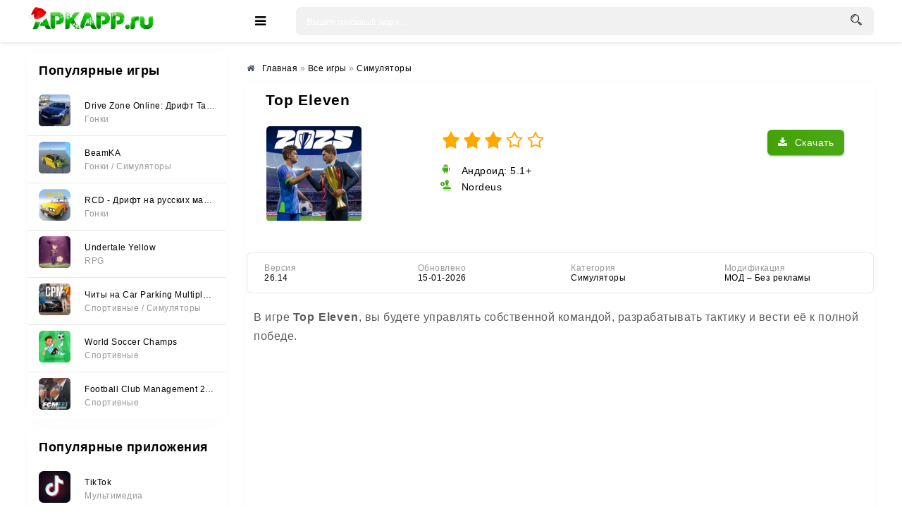

--- FILE ---
content_type: text/html; charset=utf-8
request_url: https://apkapp.ru/2990-top-eleven-android-a5335html.html
body_size: 15383
content:
<!DOCTYPE html>
<html lang="ru">
<head>
	<meta charset="utf-8">
<title>Top Eleven v26.14 (МОД – Без рекламы) - Скачать на Андроид (APK)</title>
<meta name="description" content="В игре Top Eleven, вы будете управлять собственной командой, разрабатывать тактику и вести её к полной победе. Соревнуйтесь за первое место.">
<meta property="og:site_name" content="APKAPP.RU - Игры и полезные приложения на андроид">
<meta property="og:title" content="Top Eleven v26.14 (МОД – Без рекламы) - Скачать на Андроид (APK)">
<meta property="og:url" content="https://apkapp.ru/2990-top-eleven-android-a5335html.html">
<meta property="og:image" content="https://apkapp.ru/uploads/posts/2025-02/1740584971_icon1.png">
<meta property="og:description" content="В игре Top Eleven, вы будете управлять собственной командой, разрабатывать тактику и вести её к полной победе. Соревнуйтесь за первое место.">
<meta property="og:type" content="website" />
<link rel="search" type="application/opensearchdescription+xml" href="https://apkapp.ru/index.php?do=opensearch" title="APKAPP.RU - Игры и полезные приложения на андроид">
<link rel="canonical" href="https://apkapp.ru/2990-top-eleven-android-a5335html.html">


    
	<meta name="viewport" content="width=device-width, initial-scale=1.0" />
    <link rel="dns-prefetch" href="https://yastatic.net" /><link rel="dns-prefetch" href="https://yandex.ru" />
    <link rel="preload" href="https://cdn.apkapp.ru/templates/Play-a/style/styles.css" as="style">
    <link rel="preload" href="https://cdn.apkapp.ru/templates/Play-a/style/engine.css" as="style">
    <link rel="icon" href="https://cdn.apkapp.ru/uploads/favicon-16x16.png" sizes="16x16" />
    <link rel="icon" href="https://cdn.apkapp.ru/uploads/favicon-32x32.png" sizes="32x32" />
    <link rel="icon" href="https://cdn.apkapp.ru/uploads/favicon-192x192.png" sizes="192x192" />
	<link rel="stylesheet" type="text/css" href="https://cdn.apkapp.ru/templates/Play-a/style/styles.css" />
	<link rel="stylesheet" type="text/css" href="https://cdn.apkapp.ru/templates/Play-a/style/engine.css" />
	<meta name="theme-color" content="#ffffff">
	<meta name="google-site-verification" content="_dSjC1Y7SA3zkhkN1THO3K_CuTTnvJbHss3J1weT738" />
 	 <meta name="yandex-verification" content="360fe9b145e623c7" />
    <meta name="mailru-domain" content="TFby30IXNcA7ks4l" />
    <meta name="verify-admitad" content="7782366264" />
    <meta name="google-adsense-account" content="ca-pub-2482519527035892">
    <script>window.yaContextCb=window.yaContextCb||[]</script><script src="https://yandex.ru/ads/system/context.js" async></script>
    <style> .sect-f {display: flex; overflow-x: auto; scroll-behavior: smooth;}  .flex-widt {width: 150px} @media screen and (max-width: 760px) {div.speedbar { margin: -30px -2000px 5px -2000px; padding: 10px 2000px; background-color: #fff; /*box-shadow: 0 0 20px rgba(0,0,0,0.05);*/ height: auto; } .cols {margin-top: 70px;}} .h1-cat {background-color: #ffffff; padding: 10px 10px; font-weight: 600; font-size: 21px; padding-top: 10px; margin-bottom: 15px; padding-left: 15px;} .short-in {height: 280px;} .short-in-down {height: 200px; background-color: #fff; box-shadow: 0 0 20px rgba(0,0,0,0.05); border-radius: 6px; padding: 15px; text-align: center; position: relative; } .short-desc {margin: 10px 0 0 0;} .short-desc-down{ margin: 10px 0 0 0; line-height: 20px; height: 80px; overflow: hidden; font-size: 11px; color: #999; hyphens: auto;} .fa-clock:before {content:url(https://apkapp.ru/uploads/fa-clock.svg); position: relative; top: -2px;} .fbtn-dl-4 {width: 100%;margin: 10px 0;padding: 3px; border-radius: 2px; float: right; box-shadow: 0px 0px 1px 0px rgb(0 0 0 / 43%);} .fdesc-in ul li {list-style: disc; margin-left: 40px; padding-top: 5px;} .fa-cloud-download-2:before {content:url(https://apkapp.ru/uploads/fa-cloud-download-2.png)} .fa-folder-open:before {content:url(https://apkapp.ru/uploads/fa-folder-open.svg); position: relative; top: -2px;} .fa-modifi:before {content:url(https://apkapp.ru/uploads/modifi.svg); position: relative; top: -2px;} .fa-tablet:before {content:url(https://apkapp.ru/uploads/fa-tablet.svg); position: relative; top: -2px;} .fa-search:before {content:url(https://apkapp.ru/uploads/fa-search.svg); position: relative;  top: 3px;} .fa-android:before {content:url(https://apkapp.ru/uploads/fa-android.svg)}.fa-wrench:before {content:url(https://apkapp.ru/uploads/fa-wrench.svg)} .link-1:before {content:url(https://apkapp.ru/uploads/icons-link.png)} .short-info {color: #9d9d9d; font-size: 15px;  border-radius: 0 0 0 3px; height: 30px; background: #fafafacf; box-shadow: 0 1px 2px 0 rgb(151 151 151 / 26%), 0 1px 4px 0 rgba(0, 0, 0, .11); line-height: 3px; position: absolute; right: 0; text-align: center; top: 0; width: 67px; height: 27px; z-index: 4;} .fa-star-icon:before {content: url(https://apkapp.ru/uploads/star-icon-3.svg); position: relative; top: 2px; left: -3px;} .short-mod { color: #fff; font-size: 15px; border-radius: 0 0 7px 0; background: #42ab00; box-shadow: 0 1px 2px 0 rgb(151 151 151 / 26%), 0 1px 4px 0 rgba(0, 0, 0, .11); position: absolute; left: 0; text-align: center; top: 0; width: 47px; z-index: 4;} .short-vps { color: #fff; font-size: 15px; border-radius: 0 0 7px 0; background: #f8ab27; box-shadow: 0 1px 2px 0 rgb(151 151 151 / 26%), 0 1px 4px 0 rgba(0, 0, 0, .11); position: absolute; left: 0; text-align: center; top: 0; width: 47px; z-index: 4;} .version {padding-left: 10px; color: #319824; float: left; position: relative; top: -3px; margin-right: 10px; padding-top: 10px; margin-bottom: 15px; font-size: 15px; font-weight: bold;} .short-version {margin: 10px 5px; overflow: hidden; white-space: nowrap; border: 1px solid #dadce0; border-radius: 4px; padding: 1px 8px;} .attach-info {display: inline-block; margin-top: 7px; padding: 3px; background: #3c9303; text-align: center; font-size: 10px !important; color: #fff; border-radius: 3px;} .text_spoiler > ul li {list-style: disc; margin-left: 30px; padding-top: 5px; hyphens: auto;} .tabs-b.visible {display: block; min-height: 230px;} .scriptcode, .title_spoiler, .text_spoiler {padding: 3px 10px 3px 5px;} .text_spoiler {border-top: 0; word-wrap: break-word; hyphens: auto; line-height: 1.7;} .text_spoiler.full-text p {hyphens: auto; line-height: 1.7;}  .fdesc p {hyphens: auto; line-height: 1.7;} .text_spoiler_a:before {content:url(https://apkapp.ru/uploads/info.svg); padding-right: 10px;} .fdl-btn:hover .attach-info {background: #27590d;} .arh-7 {margin-left: 4px; padding: 2px 3px; background: #cf396c; border: 0.2px solid;} .arh-8 {margin-left: 4px; padding: 2px 3px; background: #3989cf; border: 0.2px solid;} .gsc-search-button {width: 40px; height: 62px; border-radius: 0 5px 5px 0;} .button2 {text-align: center; padding: 5px 10px; height: 50px; line-height: 40px; border-radius: 3px; cursor: pointer; color: #fff; background: #fcfbfb; font-size: 15px; font-weight: 500; margin: 10px 70px 10px 10px; box-shadow: 0 3px 1px -2px rgba(0, 0, 0, .2), 0 2px 2px 0 rgba(0, 0, 0, .12), 0 1px 5px 0 rgba(0, 0, 0, .11);} .button_d { text-align: center; padding: 5px; border-radius: 3px; cursor: pointer; color: #fff; background: #fcfbfb; font-size: 14px; font-weight: 600; font-weight: 600; display: block; margin: 0 10px; box-shadow: 0 3px 1px -2px rgba(0, 0, 0, .2), 0 2px 2px 0 rgba(0, 0, 0, .12), 0 1px 5px 0 rgba(0, 0, 0, .11);} .telegram-box{display: flex;margin-left: auto;margin-right: auto;border-radius: 6px;border-radius: 6px;height: 40px;margin-bottom: 10px;background: #0088cc;box-shadow: 3px 3px 6px rgb(208 208 208 / 79%);} .telegram-span{color: #ffffff;font: 15px 'Open Sans', sans-serif;top: -14px;position: relative;padding-left: 5px;} .g-block-u {} .fbtn-dl-2 {width: 100%; margin: 10px 0; padding: 7px; vertical-align: top; line-height: 36px; cursor: pointer; border-radius: 2px; float: right; background: #ffffff; box-shadow: 0px 0px 2px 0px rgb(0 0 0 / 43%);} .fa-download-2{display: flex; justify-content: center; font: 15px 'Open Sans', sans-serif;} .fbtn-dl-3 {width: 100%; margin: 20px 0px 20px 0; padding: 7px; vertical-align: top; line-height: 36px; cursor: pointer; border-radius: 2px; float: right; background: #4aa816; box-shadow: 1px 2px 2px 0px rgb(0 0 0 / 43%);} .fa-download-3{display: flex; justify-content: center; padding: 0 20px; color: #ffff; font: 15px 'Open Sans', sans-serif;} .security:before{content: url(https://apkapp.ru/uploads/microsoft-defender.svg); position: relative; top: 2px; padding: 3px;} .h1-cols { display: flex; justify-content: space-around; align-items: flex-end;}  .short-in, .side-box, .sect-link, .sect-icon, .lcomm-text, .search-page, .fone, .fcomms, .mmenu-incat, .sect-top .top-item, .sfull, .rev-item, .spoiler-btn {background-color: #fff;box-shadow: 0 0 20px rgb(0 0 0 / 2%);border-radius: 6px;} .side-bt { border-radius: 3px 3px 0 0; font-size: 18px; padding: 15px; font-weight: 600; background: #ffffff; color: black;}</style> 
 <style> 
        @font-face {
          font-family: "Roboto";
          font-style: normal;
          font-weight: 400;
          font-display: swap;
          src: local("Roboto"),
               local("Roboto-Regular"),
               url(https://cdn.apkapp.ru/templates/Play-a/style/KFOmCnqEu92Fr1Mu4mxK.woff2)
               format("woff2");
          unicode-range: U+0000-00FF, U+0131, U+0152-0153, U+02BB-02BC, U+02C6, U+02DA,
                         U+02DC, U+2000-206F, U+2074, U+20AC, U+2122, U+2191, U+2193,
                         U+2212, U+2215, U+FEFF, U+FFFD;
        }
    	body {font-family: "Roboto", sans-serif;} h1, h2, h3 {font-family: "Roboto", sans-serif; letter-spacing: 0.8px;} b, strong, .fw700 {font-family: "Roboto", sans-serif; letter-spacing: 0.8px; font-weight: 600;} p { font-family: "Roboto", sans-serif; font-size: 16px; line-height: 1.5;} 
    </style>
    </head>
<body>
<div class="wrap">
	<header class="header anim-all" id="header" style="background: white;">
		<div class="header-in wrap-center fx-row fx-middle">
			<a href="/" class="logo" style="position: relative; display: inline-block;">
                <img src="/uploads/logo-apk-new.png" alt="" style="padding: 10px 0 5px 0; height: 55px; width: auto;">
                <div class="snow"></div>
            </a>
			<div class="btn-auth"><span class="fa fa-sign-in"></span></div>
			<div class="btn-search"><span class="fa fa-search"></span></div>
			<div class="btn-menu"><span class="fa fa-bars"></span></div>
			<div class="search-wrap fx-1">
				<form id="quicksearch" method="post">
					<input type="hidden" name="do" value="search" />
					<input type="hidden" name="subaction" value="search" />
					<div class="search-box">
						<input id="story" name="story" placeholder="Введите поисковый запрос..." type="text" onkeyup="dle_do_search(this.value)" />
						<button type="submit"><span class="fa fa-search"></span></button>
					</div>
				</form>
			</div>
			
		</div>
	</header>
	
	<!-- END HEADER -->
	
	<div class="mmenu-box">
		<div class="mmenu-cols fx-row icon-left">
			<div class="mmenu">
				<a href="/game/" class="mmenu-caption"><span class="fa fa-gamepad"></span>Игры</a>
				<ul>
					<li><a href="/game/cards/">Азартные игры</a></li>
					<li><a href="/game/arcade/">Аркады и экшн</a></li>
					<li><a href="/game/simulyatory/">Симуляторы</a></li>
					<li><a href="/game/brain/">Головоломки</a></li>
					<li><a href="/game/sportrasing/">Гонки</a></li>
                    <li><a href="/game/sportivnyye/">Спортивные</a></li>
                    <li><a href="/game/horror/">Хоррор</a></li>
					<li><a href="/game/rpg/">RPG</a></li>
					<li><a href="/game/strategii/">Стратегии</a></li>
                    <li><a href="/game/brawl-stars/">Модификации Brawl Stars</a></li>
                    <li><a href="/game/privatnye-servera-standoff/">Модификации Standoff</a></li>
                    <li><a href="/game/privatnye-servera-chicken-gun/">Модификации Chicken Gun</a></li>
                    <li><a href="/game/poppy-playtime/">Все игры Poppy Playtime</a></li>
                    <li><a href="/game/arcade/vse-plants-vs-zombies/">Все Plants vs Zombies</a></li> 
					</ul>
			</div>
			<div class="mmenu">
				<a href="/application/" class="mmenu-caption yellow"><span class="fa fa-cogs"></span>Приложения</a>
				<ul>
					<li><a href="/application/tools/">Системные инструменты</a></li>
					<li><a href="/application/media_and_video/">Мультимедиа</a></li>
					<li><a href="/application/live_wallpaper/">Живые обои</a></li>
					<li><a href="/application/personalization/">Украшения</a></li>
					<li><a href="/application/office/">Офисные</a></li>
                    <li><a href="/application/acquaintance/">Знакомства</a></li>
                    <li><a href="/application/weight-loss/">Похудение</a></li>
					<li><a href="/application/useful/">Полезные</a></li>
					</ul>
			</div>
		</div>
</div>

	<div class="wrap-center wrap-container">
	
		
		
		<!-- END TMENU -->
	
		<div class="cont">
			<div class="cols fx-row">
				<aside class="sidebar">
					<div class="side-box">
						<div class="side-bt">Популярные игры</div>
						<div class="side-bc side-bc-count">
							<a class="top-item fx-row fx-middle" href="https://apkapp.ru/5579-drive-zone-online-drift-tachki.html">
	<div class="top-img img-fit"><img data-src="/uploads/mini/mini-icon/0c6/37d965588b0ed353017422d761e22.webp" alt="Drive Zone Online: Дрифт Тачки" /></div>
	<div class="top-desc fx-1">
		<div class="top-title nowrap" data-nosnippet>Drive Zone Online: Дрифт Тачки</div>
		<div class="top-cat nowrap"><!--noindex--><span data-nosnippet>Гонки</span><!--/noindex--></div>
	</div>
</a><a class="top-item fx-row fx-middle" href="https://apkapp.ru/5956-beamka.html">
	<div class="top-img img-fit"><img data-src="/uploads/mini/mini-icon/d7d/e4ea02cbb965b4242f64347ff6019.webp" alt="BeamKA" /></div>
	<div class="top-desc fx-1">
		<div class="top-title nowrap" data-nosnippet>BeamKA</div>
		<div class="top-cat nowrap"><!--noindex--><span data-nosnippet>Гонки                                    / Симуляторы</span><!--/noindex--></div>
	</div>
</a><a class="top-item fx-row fx-middle" href="https://apkapp.ru/5622-rcd-drift-na-russkih-mashinah.html">
	<div class="top-img img-fit"><img data-src="/uploads/mini/mini-icon/828/c6239e869e06e1f5ce0da7cc0c31a.webp" alt="RCD - Дрифт на русских машинах" /></div>
	<div class="top-desc fx-1">
		<div class="top-title nowrap" data-nosnippet>RCD - Дрифт на русских машинах</div>
		<div class="top-cat nowrap"><!--noindex--><span data-nosnippet>Гонки</span><!--/noindex--></div>
	</div>
</a><a class="top-item fx-row fx-middle" href="https://apkapp.ru/6142-undertale-yellow.html">
	<div class="top-img img-fit"><img data-src="/uploads/mini/mini-icon/4a3/35e1a938c779d23f8fb3d0e7f4968.webp" alt="Undertale Yellow" /></div>
	<div class="top-desc fx-1">
		<div class="top-title nowrap" data-nosnippet>Undertale Yellow</div>
		<div class="top-cat nowrap"><!--noindex--><span data-nosnippet>RPG</span><!--/noindex--></div>
	</div>
</a><a class="top-item fx-row fx-middle" href="https://apkapp.ru/6310-chity-na-car-parking-multiplayer-2-vse-otkryto-mod-menju.html">
	<div class="top-img img-fit"><img data-src="/uploads/mini/mini-icon/6de/de73706910a4552028349e7eb7f53.webp" alt="Читы на Car Parking Multiplayer 2 (Все открыто, Мод-Меню)" /></div>
	<div class="top-desc fx-1">
		<div class="top-title nowrap" data-nosnippet>Читы на Car Parking Multiplayer 2 (Все открыто, Мод-Меню)</div>
		<div class="top-cat nowrap"><!--noindex--><span data-nosnippet>Спортивные                                       / Симуляторы</span><!--/noindex--></div>
	</div>
</a><a class="top-item fx-row fx-middle" href="https://apkapp.ru/5606-world-soccer-champs.html">
	<div class="top-img img-fit"><img data-src="/uploads/mini/mini-icon/e7f/9b9a183a3ae95f18333fe25bcc293.webp" alt="World Soccer Champs" /></div>
	<div class="top-desc fx-1">
		<div class="top-title nowrap" data-nosnippet>World Soccer Champs</div>
		<div class="top-cat nowrap"><!--noindex--><span data-nosnippet>Спортивные</span><!--/noindex--></div>
	</div>
</a><a class="top-item fx-row fx-middle" href="https://apkapp.ru/5703-football-club-management-2023.html">
	<div class="top-img img-fit"><img data-src="/uploads/mini/mini-icon/0e7/bfdbd905675f8f60c62c6a5540d87.webp" alt="Football Club Management 2023" /></div>
	<div class="top-desc fx-1">
		<div class="top-title nowrap" data-nosnippet>Football Club Management 2023</div>
		<div class="top-cat nowrap"><!--noindex--><span data-nosnippet>Спортивные</span><!--/noindex--></div>
	</div>
</a>
						</div>
					</div>
					<div class="side-box">
						<div class="side-bt">Популярные приложения</div>
						<div class="side-bc side-bc-count">
							<a class="top-item fx-row fx-middle" href="https://apkapp.ru/4918-tiktok.html">
	<div class="top-img img-fit"><img data-src="/uploads/mini/mini-icon/972/40c5dc14bf449485e0b8f36cc7d18.webp" alt="TikTok" /></div>
	<div class="top-desc fx-1">
		<div class="top-title nowrap" data-nosnippet>TikTok</div>
		<div class="top-cat nowrap"><!--noindex--><span data-nosnippet>Мультимедиа</span><!--/noindex--></div>
	</div>
</a><a class="top-item fx-row fx-middle" href="https://apkapp.ru/4820-gspace-huawei-i-honor.html">
	<div class="top-img img-fit"><img data-src="/uploads/mini/mini-icon/4c1/ab9aa4305e3731ec49c19e3efc6fd.webp" alt="Gspace (Huawei и Honor)" /></div>
	<div class="top-desc fx-1">
		<div class="top-title nowrap" data-nosnippet>Gspace (Huawei и Honor)</div>
		<div class="top-cat nowrap"><!--noindex--><span data-nosnippet>Системные инструменты</span><!--/noindex--></div>
	</div>
</a><a class="top-item fx-row fx-middle" href="https://apkapp.ru/5070-spotify-premium.html">
	<div class="top-img img-fit"><img data-src="/uploads/mini/mini-icon/533/a0092cfb2c513ab4c3783f90f037c.webp" alt="Spotify Premium" /></div>
	<div class="top-desc fx-1">
		<div class="top-title nowrap" data-nosnippet>Spotify Premium</div>
		<div class="top-cat nowrap"><!--noindex--><span data-nosnippet>Мультимедиа</span><!--/noindex--></div>
	</div>
</a><a class="top-item fx-row fx-middle" href="https://apkapp.ru/5166-glaz-tv.html">
	<div class="top-img img-fit"><img data-src="/uploads/mini/mini-icon/99a/278c92103f002b2edf980af2fcc8e.webp" alt="Глаз ТВ" /></div>
	<div class="top-desc fx-1">
		<div class="top-title nowrap" data-nosnippet>Глаз ТВ</div>
		<div class="top-cat nowrap"><!--noindex--><span data-nosnippet>Мультимедиа</span><!--/noindex--></div>
	</div>
</a><a class="top-item fx-row fx-middle" href="https://apkapp.ru/1424-fl-studio-mobile.html">
	<div class="top-img img-fit"><img data-src="/uploads/mini/mini-icon/93d/08300f28a301e7a020f9b0f8d3ec6.webp" alt="FL STUDIO MOBILE" /></div>
	<div class="top-desc fx-1">
		<div class="top-title nowrap" data-nosnippet>FL STUDIO MOBILE</div>
		<div class="top-cat nowrap"><!--noindex--><span data-nosnippet>Мультимедиа</span><!--/noindex--></div>
	</div>
</a><a class="top-item fx-row fx-middle" href="https://apkapp.ru/5898-xapk-installer.html">
	<div class="top-img img-fit"><img data-src="/uploads/mini/mini-icon/502/df8fb3e2a3d484b0e1816bc166419.webp" alt="XAPK Installer" /></div>
	<div class="top-desc fx-1">
		<div class="top-title nowrap" data-nosnippet>XAPK Installer</div>
		<div class="top-cat nowrap"><!--noindex--><span data-nosnippet>Системные инструменты</span><!--/noindex--></div>
	</div>
</a>
                            
						</div>
					</div>
				</aside>
				<!-- END SIDEBAR -->
				<main class="main fx-1 fx-col">
					
                    
					
					

					
					
					
                    <div itemscope itemtype="https://schema.org/MobileApplication">
					<div class="speedbar nowrap icon-left" style="margin-top: -5px;"><nav class="breadcrumbs" itemscope itemtype="http://schema.org/BreadcrumbList"><span class="fa fa-home"></span><span id="dle-speedbar"><span itemprop="itemListElement" itemscope itemtype="https://schema.org/ListItem"><meta itemprop="position" content="1"><a href="https://apkapp.ru/" itemprop="item"><span itemprop="name">Главная</span></a></span> &raquo; <span itemprop="itemListElement" itemscope itemtype="https://schema.org/ListItem"><meta itemprop="position" content="2"><a href="https://apkapp.ru/game/" itemprop="item"><span itemprop="name">Все игры</span></a></span> &raquo; <span itemprop="itemListElement" itemscope itemtype="https://schema.org/ListItem"><meta itemprop="position" content="3"><a href="https://apkapp.ru/game/simulyatory/" itemprop="item"><span itemprop="name">Симуляторы</span></a></span></span></nav></div>
					<div id='dle-content'><article class="ignore-select" id="full">
    <div class="fone sect">
        <div class="h1-cols" style="justify-content: left">
			<h1 itemprop="headline">Top Eleven</h1>
			
		</div>  
		<div class="fcols fx-row">
			<div class="fcol-left">
				<div class="fposter img-fit">
					<img itemprop="image" src="/uploads/mini/icon-fulstory/ac/3d76275a4fab2df898353a4eb9a296.webp" alt="Top Eleven" style="margin-bottom: -4px;">
				</div>
			</div>

			<div class="fcol-right fx-1">   
				<meta itemprop="name" content="Top Eleven" />
                <div class="fbtns icon-left">
					<div class="fbtn-dl"><span class="fa fa-download" title="Top Eleven"></span>Скачать</div>
					<div class="mrating-b">
                    
					<div><div class="mrating"><div id='ratig-layer-2990'>
	<div class="rating" itemprop="aggregateRating" itemscope itemtype="https://schema.org/AggregateRating">
		<ul class="unit-rating">
		<li class="current-rating" style="width:60%;">60</li>
		<li><a href="#" title="Плохо" class="r1-unit" onclick="doRate('1', '2990'); return false;">1</a></li>
		<li><a href="#" title="Приемлемо" class="r2-unit" onclick="doRate('2', '2990'); return false;">2</a></li>
		<li><a href="#" title="Средне" class="r3-unit" onclick="doRate('3', '2990'); return false;">3</a></li>
		<li><a href="#" title="Хорошо" class="r4-unit" onclick="doRate('4', '2990'); return false;">4</a></li>
		<li><a href="#" title="Отлично" class="r5-unit" onclick="doRate('5', '2990'); return false;">5</a></li>
		</ul><meta itemprop="itemReviewed" content="Top Eleven"><meta itemprop="worstRating" content="1"><meta itemprop="ratingCount" content="11"><meta itemprop="ratingValue" content="3.1"><meta itemprop="bestRating" content="5">
	</div>
</div></div></div>
					
										<div><span class="fa fa-android" style="margin-top: 10px;"></span> <meta itemprop="operatingSystem" content="Android">Андроид: 5.1+</div>                        
                        <div itemprop="publisher" itemscope itemtype="https://schema.org/Organization"><span class="fa fa-wrench"></span> Nordeus</div>
                    </div>
				</div>
			</div>
		</div>
		
		<!-- END FCOLS -->
		
		<div class="fcols2 fx-row fx-middle" style="margin-top: 20px;">
			<div class="fcol2-left fx-1">
				<div>
					</div>
                
			<div class="finfo-flex">
					<div class="div-info-flex"><span class="fa-flex">Версия</span> <span itemprop="softwareVersion">26.14</span> </div>
                    <div class="div-info-flex"><span class="fa-flex">Обновлено</span> <time class="info-span-flex" itemprop="dateModified" datetime="2026-01-15T14:49:17+03:00">15-01-2026</time></div>
					<div class="div-info-flex"><span class="fa-flex">Категория</span> <span class="info-span-flex" itemprop="applicationCategory" content="Симуляторы"><a href="https://apkapp.ru/game/simulyatory/">Симуляторы</a></span></div>
					<div class="div-info-flex"><span class="fa-flex">Модификация</span> <span class="info-span-flex">МОД – Без рекламы</span></div>
                </div>
				<style>.finfo-flex {display: flex; font-size: var(--fs-2); padding: 15px 0 0px 0; scrollbar-width: none; flex-direction: row; overflow-x: auto;} .finfo-flex div > .fa + span {display: block; color: #999;} .fa-flex {opacity: .4; display: block;} .info-span-flex {padding-top: 15px;} .div-info-flex{padding: 0 15px; width: 45%; font-size: 12px;}</style>
			    
			</div>
            <!-----------scrin-->
		</div>
		<!-- END FCOLS2 -->
		
		<div class="fdesc">
			<div class="fdesc-in full-text clearfix">
				
                
			<p>В игре <b>Top Eleven</b>, вы будете управлять собственной командой, разрабатывать тактику и вести её к полной победе. </p>
<div style="min-height:500px; margin: 20px 0;">
<div id="yandex_rtb_R-A-2361532-1"></div>
<script>window.yaContextCb.push(()=>{
	Ya.Context.AdvManager.render({
		"blockId": "R-A-2361532-1",
		"renderTo": "yandex_rtb_R-A-2361532-1"
	})
})
</script></div>
<p>Соревнуйтесь за первое место, отбирайте только лучших игроков и принимайте участие в соревновании.</p>
<h3>Трансферный рынок</h3>
<p>Одной из ключевых функций игры является возможность покупки и продажи игроков на трансферном рынке. Вы можете подписывать контракты с новыми талантами, продавать тех, кто не вписывается в вашу стратегию, и заключать выгодные сделки, чтобы укрепить состав команды. Внимательно подходите к выбору, иначе результативность вашей сборной будет на низком уровне.</p>
<h3>Разработка тактики и управление финансами</h3>
<p>Симулятор Top Eleven полностью развязывает руки в плане разработки тактики. Вы можете настроить расстановку футболистов на поле, выбрать стиль игры и внедрить свои видение игры в зависимости от соперника. Это позволяет вам максимально использовать сильные стороны команды и нивелировать слабые места.</p>
<p>Кроме тактических моментов, вы как настоящий менеджер, обазяны следить за финансовым состоянием клуба. В игре предусмотрены различные способы заработка, включая продажу билетов, спонсорские контракты и мерчендайзинг. Грамотное управление финансами позволит вам инвестировать в развитие инфраструктуры и улучшение состава команды.</p></div>
		</div>
        	
			<div class="fcol2-right" id="fcol2-right">
				<div class="scr tabs-box">
					<div class="tabs-b scr-box visible">
						<!--TBegin:https://apkapp.ru/uploads/posts/2024-09/1725966892_10.png|--><a href="https://apkapp.ru/uploads/posts/2024-09/1725966892_10.png" class="highslide" target="_blank"><img data-src="/uploads/mini/skriny/979/ba9265f8339391fec3840b300646c.webp" style="max-width:100%;" alt=""></a><!--TEnd--> <!--TBegin:https://apkapp.ru/uploads/posts/2024-09/1725966912_11.png|--><a href="https://apkapp.ru/uploads/posts/2024-09/1725966912_11.png" class="highslide" target="_blank"><img data-src="/uploads/mini/skriny/a18/beba7bc9a39d9a8eb6ec25f92608f.webp" style="max-width:100%;" alt=""></a><!--TEnd--> <!--TBegin:https://apkapp.ru/uploads/posts/2024-09/1725966928_12.png|--><a href="https://apkapp.ru/uploads/posts/2024-09/1725966928_12.png" class="highslide" target="_blank"><img data-src="/uploads/mini/skriny/48f/f98778c3bce58402f534f71a786cc.webp" style="max-width:100%;" alt=""></a><!--TEnd--> <!--TBegin:https://apkapp.ru/uploads/posts/2024-09/1725966919_13.png|--><a href="https://apkapp.ru/uploads/posts/2024-09/1725966919_13.png" class="highslide" target="_blank"><img data-src="/uploads/mini/skriny/301/8d66f8058cce374c1254dd47ed3e8.webp" style="max-width:100%;" alt=""></a><!--TEnd--> <!--TBegin:https://apkapp.ru/uploads/posts/2024-09/1725966865_14.png|--><a href="https://apkapp.ru/uploads/posts/2024-09/1725966865_14.png" class="highslide" target="_blank"><img data-src="/uploads/mini/skriny/969/3765f5a19514b8f6d6e10aa9d2c79.webp" style="max-width:100%;" alt=""></a><!--TEnd--><!--TBegin:https://apkapp.ru/uploads/posts/2024-07/1721141157_eu.nordeus.topeleven.android_0.jpg|--><a href="https://apkapp.ru/uploads/posts/2024-07/1721141157_eu.nordeus.topeleven.android_0.jpg" class="highslide" target="_blank"><img data-src="/uploads/mini/skriny/78e/41bc2cdc5d6c3405001254c86db39.webp" style="max-width:100%;" alt=""></a><!--TEnd--> <!--TBegin:https://apkapp.ru/uploads/posts/2024-07/1721141209_eu.nordeus.topeleven.android_1.jpg|--><a href="https://apkapp.ru/uploads/posts/2024-07/1721141209_eu.nordeus.topeleven.android_1.jpg" class="highslide" target="_blank"><img data-src="/uploads/mini/skriny/f6e/b6fdf28f170714013af4e55f5f3b8.webp" style="max-width:100%;" alt=""></a><!--TEnd--> <!--TBegin:https://apkapp.ru/uploads/posts/2024-07/1721141150_eu.nordeus.topeleven.android_2.jpg|--><a href="https://apkapp.ru/uploads/posts/2024-07/1721141150_eu.nordeus.topeleven.android_2.jpg" class="highslide" target="_blank"><img data-src="/uploads/mini/skriny/247/6edd2f4f98aeb9ae8876f50fab5fa.webp" style="max-width:100%;" alt=""></a><!--TEnd--> <!--TBegin:https://apkapp.ru/uploads/posts/2024-07/1721141185_eu.nordeus.topeleven.android_3.jpg|--><a href="https://apkapp.ru/uploads/posts/2024-07/1721141185_eu.nordeus.topeleven.android_3.jpg" class="highslide" target="_blank"><img data-src="/uploads/mini/skriny/d9a/0046c5d243d395ec9e391fdc3baf4.webp" style="max-width:100%;" alt=""></a><!--TEnd-->
					</div>
				</div>
			</div>	
		<!-- END FDESC -->
        <div class="fcols2 fsub-dl hidden" id="fsub-dl"></div>
		<!-- END FSUB-DL -->
		<div class="fdesc fdl-box scroll-here">
			<h4 class="fdesc-title icon-left">Скачать Top Eleven | Android 5.1+</h4>
			
            <div class="fdl-cont">
               <div style="display: flex; flex-direction: column;"><div style="min-height: 40px; margin: 0px auto 10px auto;"><div class="uSocial-Share" data-pid="27b547be18a12cf1e83f2e0029990a22" data-type="share" data-options="round-rect,style1,default,absolute,horizontal,size32,eachCounter0,counter0,nomobile,mobile_position_right" data-social="vk,ok,pinterest,reddit,fb,twi,wa,telegram"></div></div></div>
               <a href="https://apkapp.ru/index.php?do=go&amp;url=aHR0cHM6Ly90Lm1lL2Fwa2FwcHJ1X0JvdD9zdGFydD1pZF9nYW1lLTI5OTA%3D" target="_blank" rel="nofollow noopener"><div class="telegram-box" id="telegram-full"><div style="margin-left: auto;margin-right: auto;"><img data-src="/uploads/telegram.gif" style="width: 30px;height: 30px;margin: 5px 5px;"><span class="telegram-span" >Уведомление при обновлении</span></div></div></a>
                <div class="telegram-box" id="telegram-full" style="height: 0px"></div>
                
<div class="fdl-btn-wr">		
	<a href="https://apkapp.ru/index.php?do=file-page&id=102294&news_id=2990&name=Top%20Eleven%20v26.14" class="fdl-btn fx-row fx-middle" rel="nofollow noopener">
		<div class="fdl-btn-icon fx-col fx-center"><span class="fa fa-download"></span></div>
		<div class="fdl-btn-desc fx-1">
			<div class="fdl-btn-title" style="color: #fff"><!--noindex--><div data-nosnippet>Top Eleven v26.14</div><!--/noindex--></div>
            <div class="attach-info">XAPK</div>
            <div class="attach-info">289.03 Mb</div>
             <div class="attach-info file-version">26.14</div><div class="attach-info arh-8">ARM8</div>
            
		</div>
	</a>
</div>

<div class="fdl-btn-wr">		
	<a href="https://apkapp.ru/index.php?do=file-page&id=81275&news_id=2990&name=Top%20Eleven%20v25.36%20(Speed%20Hack,%20Без%20рекламы)" class="fdl-btn fx-row fx-middle" rel="nofollow noopener">
		<div class="fdl-btn-icon fx-col fx-center"><span class="fa fa-download"></span></div>
		<div class="fdl-btn-desc fx-1">
			<div class="fdl-btn-title" style="color: #fff"><!--noindex--><div data-nosnippet>Top Eleven v25.36 (Speed Hack, Без рекламы)</div><!--/noindex--></div>
            <div class="attach-info">APK</div>
            <div class="attach-info">245.54 Mb</div>
             <div class="attach-info file-version">25.36</div><div class="attach-info arh-7">ARM7</div><div class="attach-info arh-8">ARM8</div>
            
		</div>
	</a>
</div>

                
                
                
                <div class="security" style="font-size: 12px; margin-bottom: 10px;">Файлы проверены Microsoft Defender</div>
                
     <div style="min-height:200px; margin: 20px 0;" id="rtb-bottom">
       <!-- Yandex.RTB R-A-2361532-14 -->
		<div id="yandex_rtb_R-A-2361532-14"></div>
		<script>
		window.yaContextCb.push(() => {
			Ya.Context.AdvManager.render({
				"blockId": "R-A-2361532-14",
				"renderTo": "yandex_rtb_R-A-2361532-14"
			})
		})
		</script>
    </div>                
                
				<div class="fdl-old2"><div class="fdl-old-title2"><h5>Установить эту игру на ПК</h5> <span class="fdl-old-toggle2">показать</span></div>
                        <!--noindex--><div class="fdl-old-hidden2" style="display: none;" data-nosnippet>
                        <p>Для установки этой игры на компьютер нужно:</p>
                        <ol>
                          <li>1. скачать <a class="link-1" href="/5853-bluestacks.html" rel="nofollow noopener" target="_blank">эмулятор андроид</a> на компьютер и установить;</li>
                          <li>2. скачать файл игры;</li>
                          <li>3. запустить файл при помощи эмулятора. В случае с расширениями [.xapk] и [.apks] нужно ещё установить в эмулятор соответствующие инстайлеры (XAPK Installer или Split APKs), как и на андроид устройстве.</li>
                        </ol>
                        <p>- Если файл кэша отдельный, то его нужно перенести в папку <strong>/Android/obb </strong>на эмуляторе и разархивировать (к примеру, так: <strong>/Android/obb/com.axlebolt.standoff/</strong>файлы <strong>.obb</strong>, могут быть и другие)</p></div>
                		<!--/noindex--></div>
                
                <a class="fdl-btn2 fx-row fx-middle fdl-btn-gp" target="_blank" href="https://play.google.com/store/apps/details?id=eu.nordeus.topeleven.android" rel="nofollow noopener"><div class="fdl-btn-icon fx-col fx-center fx-middle"><img src="/templates/Play-a/images/gplogo.png" alt="" style="width: 50%;"></div><div class="fdl-btn-desc fx-1"><div class="fdl-btn-title" style="color: black;"><!--noindex--><span data-nosnippet>Скачать с Google Play</span><!--/noindex--></div></div></a>
                
                <br>
                
                <div class="fdl-old">
                    <div class="fdl-old-title">Старые версии: <span class="fdl-old-toggle">показать</span></div>
                    <div class="fdl-old-hidden"></div>  
				</div> 
				 <div itemprop="offers" itemscope itemtype="https://schema.org/Offer">
               		 <meta itemprop="price" content="0"><meta itemprop="priceCurrency" content="USD"><ul><li><span>Price </span><span itemprop="price" content="0">$0</span><span> (Бесплатно)</span></li></ul>      
				</div>
			</div>
		
			<!-- END FDL-BOX -->         		
		</div>       
		<!-- END FONE -->
		<div style="margin-top: 15px;"></div>
		<div class="sect rels">
			<div class="sect-header fx-row fx-middle">
				<div class="sect-title fx-1">Похожие:</div>
				<div class="sect-icon"><span class="fa fa-android"></span></div>
			</div>
                <div class="sect-cont clearfix">
                  <div class="sect-f">
                    <div class="short">
	<div class="short-in flex-widt">
		<a class="short-link" href="https://apkapp.ru/7468-winner-soccer-2.html">
			<img class="short-img img-fit" data-src="/uploads/mini/icon/984/e3388e677dc635b472bc533037e6b.webp" alt="Winner Soccer 2"  />
			<div class="short-title nowrap" data-nosnippet>Winner Soccer 2</div>
        </a>
        <div class="short-desc"><!--noindex--><span data-nosnippet>Winner Soccer 2 — это не просто реалистичный футбольный симулятор, а ваша возможность перенести</span><!--/noindex--></div>
        <!--noindex--><div class="fa fa-star-icon short-info" data-nosnippet>5 / 5</div><!--/noindex-->
        <!--noindex--><div class="short-mod" data-nosnippet>MOD</div><!--/noindex-->
        <!--noindex--><center><div class="short-version" data-nosnippet>0.3.8</div></center><!--/noindex-->
	</div>
</div><div class="short">
	<div class="short-in flex-widt">
		<a class="short-link" href="https://apkapp.ru/7382-sofascore.html">
			<img class="short-img img-fit" data-src="/uploads/mini/icon/764/13094e8fad65a194dc4c58a69f9c3.webp" alt="Sofascore"  />
			<div class="short-title nowrap" data-nosnippet>Sofascore</div>
        </a>
        <div class="short-desc"><!--noindex--><span data-nosnippet>Sofascore - это многофункциональная утилита, которая помогает отслеживать спортивные события в</span><!--/noindex--></div>
        <!--noindex--><div class="fa fa-star-icon short-info" data-nosnippet>5 / 5</div><!--/noindex-->
        <!--noindex--><div class="short-mod" data-nosnippet>MOD</div><!--/noindex-->
        <!--noindex--><center><div class="short-version" data-nosnippet>25.12.17</div></center><!--/noindex-->
	</div>
</div><div class="short">
	<div class="short-in flex-widt">
		<a class="short-link" href="https://apkapp.ru/7336-mini-football.html">
			<img class="short-img img-fit" data-src="/uploads/mini/icon/638/acd952752f42797e4324480221f37.webp" alt="Mini Football"  />
			<div class="short-title nowrap" data-nosnippet>Mini Football</div>
        </a>
        <div class="short-desc"><!--noindex--><span data-nosnippet>Mini Football - это увлекательная спортивная аркада, которая предлагает уникальное сочетание</span><!--/noindex--></div>
        <!--noindex--><div class="fa fa-star-icon short-info" data-nosnippet>5 / 5</div><!--/noindex-->
        <!--noindex--><div class="short-mod" data-nosnippet>MOD</div><!--/noindex-->
        <!--noindex--><center><div class="short-version" data-nosnippet>3.15.0</div></center><!--/noindex-->
	</div>
</div><div class="short">
	<div class="short-in flex-widt">
		<a class="short-link" href="https://apkapp.ru/7249-baseball-9.html">
			<img class="short-img img-fit" data-src="/uploads/mini/icon/da4/1127f95f8e3861a010e13ef001d32.webp" alt="BASEBALL 9"  />
			<div class="short-title nowrap" data-nosnippet>BASEBALL 9</div>
        </a>
        <div class="short-desc"><!--noindex--><span data-nosnippet>BASEBALL 9 – динамичный спортивный симулятор, в котором вам предстоит возглавить профессиональную</span><!--/noindex--></div>
        <!--noindex--><div class="fa fa-star-icon short-info" data-nosnippet>3.5 / 5</div><!--/noindex-->
        <!--noindex--><div class="short-mod" data-nosnippet>MOD</div><!--/noindex-->
        <!--noindex--><center><div class="short-version" data-nosnippet>3.8.7</div></center><!--/noindex-->
	</div>
</div><div class="short">
	<div class="short-in flex-widt">
		<a class="short-link" href="https://apkapp.ru/7147-repo-mobile.html">
			<img class="short-img img-fit" data-src="/uploads/mini/icon/395/dda4140ac6ff66fa15ac96b3b0239.webp" alt="R.E.P.O. Mobile"  />
			<div class="short-title nowrap" data-nosnippet>R.E.P.O. Mobile</div>
        </a>
        <div class="short-desc"><!--noindex--><span data-nosnippet>R.E.P.O. Mobile – онлайн хоррор, созданная для кооперативного прохождения командой до 6 участников.</span><!--/noindex--></div>
        <!--noindex--><div class="fa fa-star-icon short-info" data-nosnippet>4.3 / 5</div><!--/noindex-->
        <!--noindex--><div class="short-mod" data-nosnippet>MOD</div><!--/noindex-->
        <!--noindex--><center><div class="short-version" data-nosnippet>1.1.3</div></center><!--/noindex-->
	</div>
</div><div class="short">
	<div class="short-in flex-widt">
		<a class="short-link" href="https://apkapp.ru/7133-console-tycoon.html">
			<img class="short-img img-fit" data-src="/uploads/mini/icon/521/7ea444e29b553e9e4424c1d395ea3.webp" alt="Console Tycoon"  />
			<div class="short-title nowrap" data-nosnippet>Console Tycoon</div>
        </a>
        <div class="short-desc"><!--noindex--><span data-nosnippet>Console Tycoon - симулятор, в котором вы будете создавать и развивать собственную игровую империю.</span><!--/noindex--></div>
        <!--noindex--><div class="fa fa-star-icon short-info" data-nosnippet>4.5 / 5</div><!--/noindex-->
        <!--noindex--><div class="short-mod" data-nosnippet>MOD</div><!--/noindex-->
        <!--noindex--><center><div class="short-version" data-nosnippet>1.3.3</div></center><!--/noindex-->
	</div>
</div><div class="short">
	<div class="short-in flex-widt">
		<a class="short-link" href="https://apkapp.ru/6805-club-legend.html">
			<img class="short-img img-fit" data-src="/uploads/mini/icon/5a4/5809492a8a01351846f542765cc37.webp" alt="Club Legend"  />
			<div class="short-title nowrap" data-nosnippet>Club Legend</div>
        </a>
        <div class="short-desc"><!--noindex--><span data-nosnippet>Club Legend — игра, предлагающая возможность испытать себя в роли профессионального футболиста. Она</span><!--/noindex--></div>
        <!--noindex--><div class="fa fa-star-icon short-info" data-nosnippet>4 / 5</div><!--/noindex-->
        <!--noindex--><div class="short-mod" data-nosnippet>MOD</div><!--/noindex-->
        <!--noindex--><center><div class="short-version" data-nosnippet>1.7.4</div></center><!--/noindex-->
	</div>
</div><div class="short">
	<div class="short-in flex-widt">
		<a class="short-link" href="https://apkapp.ru/6738-magic-chess-go-go.html">
			<img class="short-img img-fit" data-src="/uploads/mini/icon/17d/3c55860c497079a9837ad5da5afbf.webp" alt="Magic Chess: Go Go"  />
			<div class="short-title nowrap" data-nosnippet>Magic Chess: Go Go</div>
        </a>
        <div class="short-desc"><!--noindex--><span data-nosnippet>«Magic Chess: Go Go» — это новый взгляд на знакомую стратегию, сочетающий элементы автошахмат и</span><!--/noindex--></div>
        <!--noindex--><div class="fa fa-star-icon short-info" data-nosnippet>4 / 5</div><!--/noindex-->
        
        <!--noindex--><center><div class="short-version" data-nosnippet>1.2.50.2541</div></center><!--/noindex-->
	</div>
</div><div class="short">
	<div class="short-in flex-widt">
		<a class="short-link" href="https://apkapp.ru/6696-virus-brawl.html">
			<img class="short-img img-fit" data-src="/uploads/mini/icon/c5e/93a558af6d044714a0a554c6ccaa5.webp" alt="Virus brawl"  />
			<div class="short-title nowrap" data-nosnippet>Virus brawl</div>
        </a>
        <div class="short-desc"><!--noindex--><span data-nosnippet>Virus Brawl — это знакомая вселенная, где каждый бой становится испытанием на мастерство и тактику.</span><!--/noindex--></div>
        <!--noindex--><div class="fa fa-star-icon short-info" data-nosnippet>4.6 / 5</div><!--/noindex-->
        
        <!--noindex--><center><div class="short-version" data-nosnippet>2.0.1</div></center><!--/noindex-->
	</div>
</div><div class="short">
	<div class="short-in flex-widt">
		<a class="short-link" href="https://apkapp.ru/6638-stick-empires-infinity.html">
			<img class="short-img img-fit" data-src="/uploads/mini/icon/03f/b78fe8c6242227b7fff8ddd618f4e.webp" alt="Stick Empires: Infinity"  />
			<div class="short-title nowrap" data-nosnippet>Stick Empires: Infinity</div>
        </a>
        <div class="short-desc"><!--noindex--><span data-nosnippet>Stick Empires: Infinity — это стратегическая игра, которая создаёт сложные задачи в мире сражений и</span><!--/noindex--></div>
        <!--noindex--><div class="fa fa-star-icon short-info" data-nosnippet>4.5 / 5</div><!--/noindex-->
        <!--noindex--><div class="short-mod" data-nosnippet>MOD</div><!--/noindex-->
        <!--noindex--><center><div class="short-version" data-nosnippet>9.0.0.0</div></center><!--/noindex-->
	</div>
</div><div class="short">
	<div class="short-in flex-widt">
		<a class="short-link" href="https://apkapp.ru/6551-pokemon-tcg-pocket.html">
			<img class="short-img img-fit" data-src="/uploads/mini/icon/8a5/904084b12805e4df357c01a2edd91.webp" alt="Pokémon TCG Pocket"  />
			<div class="short-title nowrap" data-nosnippet>Pokémon TCG Pocket</div>
        </a>
        <div class="short-desc"><!--noindex--><span data-nosnippet>Pokémon TCG Pocket – это карточная игра, которая привлекла большое количество поклонников со всего</span><!--/noindex--></div>
        <!--noindex--><div class="fa fa-star-icon short-info" data-nosnippet>3.3 / 5</div><!--/noindex-->
        
        <!--noindex--><center><div class="short-version" data-nosnippet>1.4.1</div></center><!--/noindex-->
	</div>
</div><div class="short">
	<div class="short-in flex-widt">
		<a class="short-link" href="https://apkapp.ru/6546-rusted-warfare-rts-strategy.html">
			<img class="short-img img-fit" data-src="/uploads/mini/icon/31e/d7caffe17ce8cff3f75eb1676e4d4.webp" alt="Rusted Warfare - RTS Strategy"  />
			<div class="short-title nowrap" data-nosnippet>Rusted Warfare - RTS Strategy</div>
        </a>
        <div class="short-desc"><!--noindex--><span data-nosnippet>Rusted Warfare - RTS Strategy — это динамичная игра в жанре стратегии в реальном времени, которая</span><!--/noindex--></div>
        <!--noindex--><div class="fa fa-star-icon short-info" data-nosnippet>2.5 / 5</div><!--/noindex-->
        <!--noindex--><div class="short-mod" data-nosnippet>MOD</div><!--/noindex-->
        <!--noindex--><center><div class="short-version" data-nosnippet>1.15</div></center><!--/noindex-->
	</div>
</div><div class="short">
	<div class="short-in flex-widt">
		<a class="short-link" href="https://apkapp.ru/6512-soccer-manager-2025.html">
			<img class="short-img img-fit" data-src="/uploads/mini/icon/525/c96d66d6ff4f13bd0e0980fe673ad.webp" alt="Soccer Manager 2025"  />
			<div class="short-title nowrap" data-nosnippet>Soccer Manager 2025</div>
        </a>
        <div class="short-desc"><!--noindex--><span data-nosnippet>Soccer Manager 2025 — симулятор футбольного менеджера, в котором вы попробуете себя в роли строгого</span><!--/noindex--></div>
        <!--noindex--><div class="fa fa-star-icon short-info" data-nosnippet>4 / 5</div><!--/noindex-->
        <!--noindex--><div class="short-mod" data-nosnippet>MOD</div><!--/noindex-->
        <!--noindex--><center><div class="short-version" data-nosnippet>3.0.12</div></center><!--/noindex-->
	</div>
</div><div class="short">
	<div class="short-in flex-widt">
		<a class="short-link" href="https://apkapp.ru/5667-turmoil.html">
			<img class="short-img img-fit" data-src="/uploads/mini/icon/88f/8179dd6b339a4293167df41ef4a44.webp" alt="Turmoil"  />
			<div class="short-title nowrap" data-nosnippet>Turmoil</div>
        </a>
        <div class="short-desc"><!--noindex--><span data-nosnippet>Экономический симулятор, в котором вы можете управлять собственной компанией по добыче нефти в 19-м</span><!--/noindex--></div>
        <!--noindex--><div class="fa fa-star-icon short-info" data-nosnippet>5 / 5</div><!--/noindex-->
        <!--noindex--><div class="short-mod" data-nosnippet>MOD</div><!--/noindex-->
        <!--noindex--><center><div class="short-version" data-nosnippet>3.2.12</div></center><!--/noindex-->
	</div>
</div><div class="short">
	<div class="short-in flex-widt">
		<a class="short-link" href="https://apkapp.ru/5529-fifa-15-ultimate-team.html">
			<img class="short-img img-fit" data-src="/uploads/mini/icon/10e/f7d4b389d4db33c774c2e4ca63f77.webp" alt="Football Strike: Online Soccer"  />
			<div class="short-title nowrap" data-nosnippet>Football Strike: Online Soccer</div>
        </a>
        <div class="short-desc"><!--noindex--><span data-nosnippet>Football Strike: Online Soccer — это популярный футбольный симулятор, разработанный специально для</span><!--/noindex--></div>
        <!--noindex--><div class="fa fa-star-icon short-info" data-nosnippet>3 / 5</div><!--/noindex-->
        <!--noindex--><div class="short-mod" data-nosnippet>MOD</div><!--/noindex-->
        <!--noindex--><center><div class="short-version" data-nosnippet>1.57.2</div></center><!--/noindex-->
	</div>
</div><div class="short">
	<div class="short-in flex-widt">
		<a class="short-link" href="https://apkapp.ru/5454-total-football.html">
			<img class="short-img img-fit" data-src="/uploads/mini/icon/571/7f05f882af463296065825970d544.webp" alt="Total Football"  />
			<div class="short-title nowrap" data-nosnippet>Total Football</div>
        </a>
        <div class="short-desc"><!--noindex--><span data-nosnippet>Total Football — это революционная концепция футбольного симулятора. Он разработан, чтобы стать</span><!--/noindex--></div>
        <!--noindex--><div class="fa fa-star-icon short-info" data-nosnippet>3 / 5</div><!--/noindex-->
        
        <!--noindex--><center><div class="short-version" data-nosnippet>2.7.120</div></center><!--/noindex-->
	</div>
</div><div class="short">
	<div class="short-in flex-widt">
		<a class="short-link" href="https://apkapp.ru/5274-strike-port-destruction.html">
			<img class="short-img img-fit" data-src="/uploads/mini/icon/0e4/b54d5a0262782138ac53c95b8b8b4.webp" alt="STRIKE PORT: DESTRUCTION"  />
			<div class="short-title nowrap" data-nosnippet>STRIKE PORT: DESTRUCTION</div>
        </a>
        <div class="short-desc"><!--noindex--><span data-nosnippet>Фантастическая разработка Страйк Порт, которая порадует геймеров большим количеством интересного</span><!--/noindex--></div>
        <!--noindex--><div class="fa fa-star-icon short-info" data-nosnippet>3.1 / 5</div><!--/noindex-->
        
        <!--noindex--><center><div class="short-version" data-nosnippet>6</div></center><!--/noindex-->
	</div>
</div><div class="short">
	<div class="short-in flex-widt">
		<a class="short-link" href="https://apkapp.ru/5048-fifa-futbol.html">
			<img class="short-img img-fit" data-src="/uploads/mini/icon/058/7e49c69e0c00f12b324f6649347a4.webp" alt="FIFA Футбол"  />
			<div class="short-title nowrap" data-nosnippet>FIFA Футбол</div>
        </a>
        <div class="short-desc"><!--noindex--><span data-nosnippet>Футбольный симулятор FIFA Football дает возможность игроку собрать собственную команду и привести</span><!--/noindex--></div>
        <!--noindex--><div class="fa fa-star-icon short-info" data-nosnippet>3.3 / 5</div><!--/noindex-->
        
        <!--noindex--><center><div class="short-version" data-nosnippet>26.1.02</div></center><!--/noindex-->
	</div>
</div>
                </div>
             </div>   
		</div>
	<a href="https://apkapp.ru/game/simulyatory"><div class="fbtn-dl-3"><span class="fa-download-3" title="Project Breach 2 CO-OP CQB FPS">Все игры "Симуляторы"</span></div></a>    
        <div class="gcse-search" onclick="ym(93329417,'reachGoal','target')"></div> 
        
     <div style="min-height:200px; margin: 80px 0 30px 0" id="rtb-bottom">
		<!-- Yandex.RTB R-A-2361532-17 -->
		<div id="yandex_rtb_R-A-2361532-17"></div>
		<script>
		window.yaContextCb.push(() => {
			Ya.Context.AdvManager.render({
				"blockId": "R-A-2361532-17",
				"renderTo": "yandex_rtb_R-A-2361532-17"
			})
		})
		</script>
    </div>          
            <!--Coments-->
            	<div class="sect">                   
					<div class="fcomms" id="full-comms" style="margin-top: 15px;">
						<div class="add-comm-form clearfix" id="add-comm-form">
							<div class="ac-title">Комментарии (0)</div>
							<form  method="post" name="dle-comments-form" id="dle-comments-form" >
	<div class="ac-inputs fx-row">
		<input type="text" maxlength="35" name="name" id="name" placeholder="Ваше имя" />
	</div>
	
	<div class="ac-textarea"><div class="bb-editor">
<textarea name="comments" id="comments" cols="70" rows="10"></textarea>
</div></div>
<div class="ac-protect">
				
				
				<div class="form-item clearfix imp">
					<label>Введите код с картинки:</label>
					<div class="form-secur">
						<input type="text" name="sec_code" id="sec_code" placeholder="Впишите код с картинки" maxlength="45" required /><a onclick="reload(); return false;" title="Кликните на изображение чтобы обновить код, если он неразборчив" href="#"><span id="dle-captcha"><img src="/engine/modules/antibot/antibot.php" alt="Кликните на изображение чтобы обновить код, если он неразборчив" width="160" height="80"></span></a>
					</div>
				</div>
				
				
			</div>
	<div class="ac-submit clearfix">
		<div class="ac-av img-box" id="ac-av"></div>
		<button name="submit" type="submit">Отправить</button>
	</div>
		<input type="hidden" name="subaction" value="addcomment">
		<input type="hidden" name="post_id" id="post_id" value="2990"><input type="hidden" name="user_hash" value="05b9afe0b70234adf9a5053d6e78058ba300f7bc"></form>
						</div>
						
<div id="dle-ajax-comments"></div>

						<!--dlenavigationcomments-->
					</div>
				</div>
        	<!--Coments-->
	</div>           
</article>         </div>
                     </div>   
					
                        
                	<div class="desc-here">
</div>
				</main>
				<!-- END MAIN -->
			</div>
			<!-- END COLS -->
		</div>
		<!-- END CONT -->
		<footer class="footer fx-row fx-middle">
			<div class="ft-left" itemscope itemtype="https://schema.org/WebSite"> 
                <div itemprop="name" content="Apkapp.ru"><link itemprop="url" href="https://apkapp.ru" />
                <div style="padding-top: 10px;">2025 Apkapp.ru</div><div class="feedback"><a href="/index.php?do=feedback">Обратная связь</a></div><div class="feedback"><a href="/polika-konfidicialnosti.html">Полика конфидициальности</a></div></div> </div> 
		</footer>
		<!-- END FOOTER -->
	</div>
	<!-- END WRAP-CENTER -->
	</div>
<!-- END WRAP -->

<script>
<!--
var dle_root       = '/';
var dle_admin      = '';
var dle_login_hash = '05b9afe0b70234adf9a5053d6e78058ba300f7bc';
var dle_group      = 5;
var dle_skin       = 'Play-a';
var dle_wysiwyg    = '-1';
var quick_wysiwyg  = '2';
var dle_min_search = '2';
var dle_act_lang   = ["Да", "Нет", "Ввод", "Отмена", "Сохранить", "Удалить", "Загрузка. Пожалуйста, подождите..."];
var menu_short     = 'Быстрое редактирование';
var menu_full      = 'Полное редактирование';
var menu_profile   = 'Просмотр профиля';
var menu_send      = 'Отправить сообщение';
var menu_uedit     = 'Админцентр';
var dle_info       = 'Информация';
var dle_confirm    = 'Подтверждение';
var dle_prompt     = 'Ввод информации';
var dle_req_field  = 'Заполните все необходимые поля';
var dle_del_agree  = 'Вы действительно хотите удалить? Данное действие невозможно будет отменить';
var dle_spam_agree = 'Вы действительно хотите отметить пользователя как спамера? Это приведёт к удалению всех его комментариев';
var dle_c_title    = 'Отправка жалобы';
var dle_complaint  = 'Укажите текст Вашей жалобы для администрации:';
var dle_mail       = 'Ваш e-mail:';
var dle_big_text   = 'Выделен слишком большой участок текста.';
var dle_orfo_title = 'Укажите комментарий для администрации к найденной ошибке на странице:';
var dle_p_send     = 'Отправить';
var dle_p_send_ok  = 'Уведомление успешно отправлено';
var dle_save_ok    = 'Изменения успешно сохранены. Обновить страницу?';
var dle_reply_title= 'Ответ на комментарий';
var dle_tree_comm  = '0';
var dle_del_news   = 'Удалить статью';
var dle_sub_agree  = 'Вы действительно хотите подписаться на комментарии к данной публикации?';
var dle_captcha_type  = '0';
var allow_dle_delete_news   = false;
var dle_search_delay   = false;
var dle_search_value   = '';
//-->
</script>
<script src="/engine/classes/min/index.php?g=general3&amp;v=27"></script><script src="https://cdn.apkapp.ru/engine/classes/js/jqueryui31.js" defer></script><script src="https://cdn.apkapp.ru/engine/classes/js/lazyload.js" defer></script><script src="https://cdn.apkapp.ru/engine/classes/js/dle_js.js" defer></script><script src="/templates/Play-a/js/libs.js" defer></script><script async> new Image().src = "//counter.yadro.ru/hit?r"+ escape(document.referrer)+((typeof(screen)=="undefined")?"": ";s"+screen.width+"*"+screen.height+"*"+(screen.colorDepth? screen.colorDepth:screen.pixelDepth))+";u"+escape(document.URL)+ ";"+Math.random(); </script><script> var yaParams = {ip_adress: "3.17.37.138"}; (function(m,e,t,r,i,k,a){m[i]=m[i]||function(){(m[i].a=m[i].a||[]).push(arguments)}; m[i].l=1*new Date(); for (var j = 0; j < document.scripts.length; j++) {if (document.scripts[j].src === r) { return; }} k=e.createElement(t),a=e.getElementsByTagName(t)[0],k.async=1,k.src=r,a.parentNode.insertBefore(k,a)}) (window, document, "script", "https://mc.yandex.ru/metrika/tag.js", "ym"); ym(93329417, "init", {params:window.yaParams,clickmap:true, trackLinks:true, accurateTrackBounce:true, webvisor:false }); </script><noscript><div><img src="https://mc.yandex.ru/watch/93329417" style="position:absolute; left:-9999px;" alt="" /></div></noscript><script>var link = document.createElement('link');link.rel = 'stylesheet';link.href = '/templates/Play-a/style/fonts.css';link.type = 'text/css';var firstLink = document.getElementsByTagName('link')[0];firstLink.parentNode.insertBefore(link, firstLink);</script>
<script>setTimeout(function(){ $('head').append('<script src="/templates/Play-a/js/usocial.js" data-script="usocial" charset="utf-8"><\/script>');  } , 2000);</script><script>function createSnowflakes(){const snowContainer=document.querySelector('.logo .snow');const snowflake=document.createElement('div');snowflake.classList.add('snowflake');snowflake.style.left=Math.random()*100+'%';snowflake.style.animationDuration=Math.random()*3+2+'s';snowflake.style.opacity=Math.random();snowflake.style.fontSize=Math.random()*10+10+'px';snowflake.textContent='❄';snowContainer.appendChild(snowflake);setTimeout(()=>{snowflake.remove();},5000);}setInterval(createSnowflakes,200);</script> 
    <script>
 	var _secondfilediv = $('.secondfilediv').text(),
	intSC;
    intSC = setInterval(function() {
        if (_secondfilediv > 0) {
            _secondfilediv--;
            $('.secondfilediv').text(_secondfilediv);
        } else {
            clearInterval(intSC);
            $('.time-file-content').css('display', 'block');
            $('.time-file').css('display', 'none');
        }
    }, 1000);   
</script>
    
<style>.logo{position:relative;display:inline-block;overflow:hidden;}.logo .snow{position:absolute;top:15px;left:0;width:100%;height:100%;pointer-events:none;z-index:2;}.snowflake{position:absolute;top:-10px;color:white;font-size:10px;opacity:0.8;animation-name:fall;animation-timing-function:linear;animation-iteration-count:1;}@keyframes fall{0%{transform:translateY(0);}100%{transform:translateY(100%);}}</style>  
    </body>
</html>

--- FILE ---
content_type: text/css
request_url: https://cdn.apkapp.ru/templates/Play-a/style/styles.css
body_size: 12836
content:
/* Datalife Engine template
by: redissx (E-mail: redissx@gmail.com, Website: webrambo.ru ), 
name: Play APK;
creation date: 25 december 2018,
version dle: 12-13
*/

/* SET BASE
----------------------------------------------- */

* {background: transparent; margin: 0; padding: 0; outline: none; border: 0;
-webkit-box-sizing: border-box; -moz-box-sizing: border-box; box-sizing: border-box;}
ol, ul {list-style: none;}
blockquote, q {quotes: none;}
table {border-collapse: collapse; border-spacing: 0;}
input, select {vertical-align: middle;}
article, aside, figure, figure img, hgroup, footer, header, nav, section, main {display: block;}
img {max-width: 100%;}
.h1-cols {display: flex; align-items: flex-end;}
.version {padding-left: 10px; color: #959595; float: left; position: relative; top: -3px; margin-right: 10px; padding-top: 10px; margin-bottom: 15px; font-size: 15px; font-weight: bold;}
.clr {clear: both;}
.clearfix:after {content: ""; display: table; clear: both;}
.hidden-menu {position:absolute; left:0; top:100%; z-index:998; background-color:#fff; width:240px;
box-shadow:0 10px 20px 0 rgba(0,0,0,0.2); display:none;}
.hidden-menu a {display:block; padding:12px 15px; border-bottom:1px solid #e3e3e3; 
font-size: 12px; text-align: left; white-space: normal;}

body {font: 14px 'Open Sans', sans-serif; line-height: normal; padding: 0; margin: 0;        
color: #000; background: #ffffff; min-height: 100%; width: 100%; font-weight: 400; letter-spacing: 0.5px;}
a {color: #000; text-decoration: none;}
a:hover, a:focus {color: #34ace0; text-decoration: none;}
/*.fdl-btn-wr a:hover, a:focus {color:#fff;}*/
h1 {font-weight: 600; font-size: 21px; padding-top: 10px; margin-bottom: 15px; padding-left: 27px;}
h2, h3, h4 {font-weight: 600; font-size: 18px; padding-top: 10px; margin-bottom: 15px; padding-left: 15px;}
h5 {font-weight: 600; font-size: 16px; padding-left: 15px;}

button, textarea, input[type="text"], input[type="password"] {appearance: none; -webkit-appearance: none; 
	font-size: 16px; font-family: 'Open Sans' !important;}
.rei-count {display: inline-block; width: 25px; height: 21px; text-align: center;background-color: #d4e3c0;color: #fff;font-size: 15px;font-weight: 500;border-radius: 4px;top: -8px; position: relative; right: -10px;}
.button, .btn, .pagi-load a, .up-second li a, .usp-edit a, .qq-upload-button, button:not(.color-btn):not([class*=fr]), 
html input[type="button"], input[type="reset"], input[type="submit"], .meta-fav a, .usp-btn a { display: inline-block; text-align: center; padding: 5px; border-radius: 5px; cursor: pointer; color: #fff; background: #34ace0; font-size: 15px; font-weight: 500;}
.button:hover, .btn:hover, .up-second li a:hover, .usp-edit a:hover, .qq-upload-button:hover, 
.pagi-load a:hover, .usp-btn a:hover,
button:not(.color-btn):hover, html input[type="button"]:hover, input[type="reset"]:hover, 
input[type="submit"]:hover, .meta-fav a:hover 
{background: #3498db; color: #fff; box-shadow: 0 10px 20px 0 rgba(0,0,0,0);}
button:active, input[type="button"]:active, input[type="submit"]:active {box-shadow: inset 0 1px 4px 0 rgba(0,0,0,0.1);}

input[type="text"], input[type="password"] {height: 40px; line-height: 40px;
border-radius: 4px; border: 0; padding: 0 15px;}
select {height: 40px; border: 0; padding: 0 15px;}
textarea {padding: 15px; overflow: auto; vertical-align: top; resize: vertical;}
input[type="text"], input[type="password"], select, textarea {width: 100%; background-color: #fff; color: #000; 
box-shadow: inset 0 0 0 1px #e3e3e3, inset 1px 2px 5px rgba(0,0,0,0.1);}
select {width: auto;}
input[type="text"]:focus, input[type="password"]:focus, textarea:focus 
{box-shadow: inset 0 0 0 1px #3498db, inset 1px 2px 5px rgba(0,0,0,0.1);}
input::placeholder, textarea::placeholder {color: #000; opacity: 0.5; font-size: 12px;} 
input:focus::placeholder, textarea:focus::placeholder {color: transparent !important;}

.img-box, .img-wide, .img-square, .img-resp, .img-resp-vert, .img-resp-sq, .img-fit 
{overflow: hidden; position: relative;}
.img-resp {padding-top: 57%;}
.img-resp-vert {padding-top: 140%;}
.img-resp-sq {padding-top: 100%;}
.img-box img, .img-square img, .img-resp img, .img-resp-vert img, .img-resp-sq img {width: 100%; min-height: 100%; display: block;}
.img-resp img, .img-resp-vert img, .img-resp-sq img {position: absolute; left: 0; top: 0;}
.img-wide img {width: 100%; display: block;}
.img-fit img {width: 90%; height: 90%; object-fit: cover; border-radius: 5px;}
.nowrap {white-space: nowrap; overflow: hidden; text-overflow: ellipsis;}

.fx-row, .mmenu ul {display:-ms-flexbox;display:-webkit-flex;display:flex;-ms-flex-wrap:wrap;-webkit-flex-wrap:wrap;flex-wrap:wrap;
-ms-flex-pack:justify;-webkit-justify-content:space-between;justify-content:space-between;}
.fx-col {display:-ms-flexbox;display:-webkit-flex;display:flex; 
-ms-flex-direction:column;-webkit-flex-direction:column;flex-direction:column}
.fx-center {-ms-flex-pack:center;-webkit-justify-content:center;justify-content:center}
.fx-middle {-ms-flex-align:center;-webkit-align-items:center;align-items:center}
.fx-start {-webkit-justify-content:flex-start;justify-content:flex-start;}
.fx-between {-ms-flex-pack:justify;-webkit-justify-content:space-between;justify-content:space-between;}
.fx-first {-ms-flex-order: -1;-webkit-order: -1;order: -1;}
.fx-last {-ms-flex-order: 10;-webkit-order: 10;order: 10;}
.fx-1 {-ms-flex-preferred-size: 0; flex-basis: 0; -webkit-box-flex: 1; -ms-flex-positive: 1; flex-grow: 1; 
	max-width: 100%; min-width: 50px;}

b, strong, .fw700 {font-weight: 600;}
.icon-left .fa {margin-right: 10px;}
.icon-right .fa {margin-left: 10px;}
.hidden, #dofullsearch, .frkl-top, .berrors + .sect .sect-icon, .berrors + .speedbar {display: none;}
.anim-all {transition: all .3s;}
.mtitle {margin-bottom: 30px; font-size: 24px; font-weight: 400;}
.short-in, .side-box, .sect-link, .sect-icon, .lcomm-text, .search-page, .fone, .fcomms, .mmenu-incat, .sect-top .top-item, 
.sfull, .rev-item, .spoiler-btn  {background-color: #fff; box-shadow: 0 0 20px rgba(0,0,0,0.05); border-radius: 6px;}
.search-page, .sfull {padding: 10px; margin-bottom: 15px;}
.frkl {overflow: hidden; padding: 10px;}
.frkl img {display: block;}
.mb30 {margin-bottom: 30px;}
.search-page .sfull {padding: 0; box-shadow: none;}
.fbtn-dl, .fdesc-title, .fdl-btn, .side-bt, .header {background: #27ae60; color: #fff;
background: linear-gradient(to right, #43a203, #4ba918);}
#dle-content1 {margin: 30px -8px 30px -8px;}
.fsub-dl-row {min-height: 79px;}
.wrap {user-select: none; -moz-user-select: none; -ms-user-select: none; -webkit-user-select: none;}

/* BASIC GRID
----------------------------------------------- */
.wrap {min-width:320px; position: relative; overflow: hidden; padding-top: 60px;}
.wrap-center {max-width:1200px; margin:0 auto; position:relative; z-index:20;}
.cols {padding: 15px 0;}
.sidebar {width: 280px; margin-right: 30px;}
.main {min-height: 100vh;}
.header {position: fixed; z-index: 997; left: 0; top: 0; width: 100%; box-shadow: 0 0 5px 0 rgba(0,0,0,.2);}
.sticky-hide {top:-70px;}
.is-active-login.sticky-hide, .is-active-search.sticky-hide {top:-140px;}
.sticky {top:0 !important;}
.tmenu {margin: 0 -2000px; padding: 0 2000px; background-color: #fff; box-shadow: 0 0 20px rgba(0,0,0,0.05); }
.footer {background: #34495e url(/uploads/logo-footers.svg) center 18px no-repeat; color: #ccc; 
	margin: 0 -2000px; padding: 30px 2000px; line-height: 1.5;}

#gotop{position:fixed; width:50px; height:50px; line-height:46px; right:10px; bottom:10px; cursor:pointer; font-size:20px;
z-index:9998; display:none; opacity:1; background-color:#fff; color:#222; 
border-radius:50%; text-align:center; box-shadow: 0 1px 4px rgba(0,0,0,0.2);}

/*DOWNLOAD
-------------------------------------------------Первая строка с main*/
.h1-cat {background-color: #ffffff; padding: 10px 10px; font-weight: 600; font-size: 21px; padding-top: 10px; margin-bottom: 15px; padding-left: 15px;} .short-in {height: 280px;} .short-desc {margin: 10px 0 0 0;}  .fa-clock:before {content:url(/uploads/fa-clock.svg); position: relative; top: -2px;} .fdesc-in ul li {list-style: disc; margin-left: 40px; padding-top: 5px;} .fa-cloud-download-2:before {content:url(/uploads/fa-cloud-download-2.png)} .fa-folder-open:before {content:url(/uploads/fa-folder-open.svg); position: relative; top: -2px;} .fa-modifi:before {content:url(/uploads/modifi.svg); position: relative; top: -2px;} .fa-tablet:before {content:url(/uploads/fa-tablet.svg); position: relative; top: -2px;} .fa-search:before {content:url(/uploads/fa-search.svg); position: relative;  top: 3px;} .fa-android:before {content:url(/uploads/fa-android.svg)}.fa-wrench:before {content:url(/uploads/fa-wrench.svg)} .link-1:before {content:url(/uploads/icons-link.png)} .star-icon:before {content:url(/uploads/star-icon.svg); position: relative; top: 2px; left: -4px;} .version {padding-left: 10px; color: #319824; float: left; position: relative; top: -3px; margin-right: 10px; padding-top: 10px; margin-bottom: 15px; font-size: 15px; font-weight: bold;} .short-version {margin: 10px 5px; overflow: hidden; white-space: nowrap; border: 1px solid #dadce0; border-radius: 4px; padding: 1px 8px;} .attach-info {display: inline-block; margin-top: 7px; padding: 3px; background: #3c9303; text-align: center; font-size: 10px !important; color: #fff; border-radius: 3px;} .text_spoiler > ul li {list-style: disc; margin-left: 40px; padding-top: 5px;} .tabs-b.visible {display: block; min-height: 230px;} .scriptcode, .title_spoiler, .text_spoiler {padding: 3px 10px 3px 5px;} .text_spoiler {border-top: 0; word-wrap: break-word; hyphens: auto; line-height: 1.7;} .text_spoiler.full-text p {hyphens: auto; line-height: 1.7;}  .fdesc p {hyphens: auto; line-height: 1.7;} .text_spoiler_a:before {content:url(/uploads/info.svg); padding-right: 10px;} .fdl-btn:hover .attach-info {background: #27590d;} .arh-7 {margin-left: 4px; padding: 2px 3px; background: #cf396c; border: 0.2px solid;} .arh-8 {margin-left: 4px; padding: 2px 3px; background: #3989cf; border: 0.2px solid;}
.download-bottom{
    /* box-sizing: border-box; */
    display: -webkit-box;
    display: -ms-flexbox;
    display: flex;
    -webkit-box-flex: 0;
    -ms-flex: 0 1 auto;
    flex: 0 1 auto;
    -webkit-box-orient: horizontal;
    -webkit-box-direction: normal;
    -ms-flex-direction: row;
    flex-direction: row;
    -ms-flex-wrap: wrap;
    flex-wrap: wrap;
    margin-right: -6px;
    margin-left: -6px;
        position: fixed;
    width: 100%;
    box-sizing: border-box;
    left: 0;
    bottom: 0;
    z-index: 9;
    transform: translateY(100%);
    transition: transform .2s ease;
    transform: translateY(0);
}

.download-bottom-btn {
    width: 100%;
    box-sizing: border-box;
    background: #49a713;
    border-radius: 4px 4px 0 0;
    box-shadow: 0 0 4px rgba(0,0,0,.24);
    padding: 12px;
    display: flex;
    opacity: 0.7;
}

.down-b1 {
   	 flex-basis: 100%;
   	 	width: 150px;
        max-width: 375px;
    	margin: 0 auto;
    	border-radius: 6px 6px 0 0;
}

.fdm-button-download {
    width: 100%;
    outline: none;
    border-radius: 6px;
    text-transform: uppercase;
    cursor: pointer;
    font-size: 14px;
    padding: 0;
    border: 0;
}

.cloud-download-btn {
	width: 20px;
    height: 20px;
    min-width: 20px;
    margin-right: 6px;
}

.download-btn-down {
	padding-left: 16px;
    color: #fff;
}
/* BASIC GRID
----------------------------------------------- */

/* HEADER
----------------------------------------------- */
.logo {width: 280px; height: 60px; display: block;}
.btn-menu {font-size: 18px; cursor: pointer; margin: 0 30px; text-align: center;
height: 40px; line-height: 40px; width: 40px; border-radius: 7px; background-color: #fff; color: #000;}
.search-wrap {width: 300px;}
.search-box {width:100%; position:relative;}
.search-box input, .search-box input:focus {padding: 0 45px 0 15px; 
background-color: #f1f1f1; color: #fff; border-radius: 7px; box-shadow: none;}
.search-box input::placeholder {color: #fff; opacity: 1; font-size: 12px;} 
.search-box button {position:absolute; right:5px; top:0px; z-index:10; padding:0 !important; 
background-color:transparent !important; color:#fff !important; font-size: 18px !important; width: 40px;}

.login-btns {box-shadow: inset 0 0 0 2px #49a713; height: 40px; border-radius: 20px; margin-left: 30px;}
.btn-reg, .btn-login {height: 32px; line-height: 32px; border-radius: 16px; font-size: 12px; cursor: pointer;
	display: inline-block; vertical-align: top; 
	padding: 0 15px; margin-top: 4px; color: #fff !important;}
.btn-login {background-color: #49a713; margin-right: 4px;}
.btn-reg {padding-right: 5px;}
.btn-reg:hover {text-decoration: underline;}
.btn-login:hover {background-color: #34ace0;}

.tmenu > ul li {display: inline-block; vertical-align: top; margin-right: 30px;}
.tmenu > ul li a, .tmenu > ul li span {display: block; height: 60px; line-height: 60px;}
[data-count]:after {content: attr(data-count); display: inline-block; vertical-align: top; 
width: 30px; height: 30px; line-height: 30px; text-align: center; border-radius: 15px; font-size: 12px; font-weight: 500; 
background-color: #34ace0; color: #fff; margin: 15px 0 0 10px;}
.tmenu > ul li span:hover {cursor: pointer; color: #34ace0;}

/* MENU
----------------------------------------------- */
body.opened-menu {overflow: hidden; width: 100%; height: 100%;}
.mmenu-overlay {position: fixed; left: 0; top: 0; width: 100%; height: 100%; 
background-color: rgba(0,0,0,0.8); z-index: 9999; display: none;}
.mmenu-box {width: 1040px; height: calc(100% - 60px); position: fixed; z-index: 9999; left: 50%; top: 50%;
background-color: #ebeff3; overflow-x: hidden; overflow-y: auto; transform: translate(-50%,-50%); display: none;}
.mmenu-close {background-color: #e74c3c; color: #fff; padding: 0 15px; 
	cursor: pointer; text-align: right; height: 50px; line-height: 50px;}
.mmenu-cols {min-height: calc(100% - 50px);}
.mmenu {width: 40%;}
.mmenu:nth-child(3) {width: 20%;}
.mmenu-caption {padding: 15px; background-color: #27ae60; color: #fff !important; font-size: 18px; display: block;}
.yellow {background-color: #ffb142;}
.blue {background-color: #34ace0;}
.mmenu:nth-child(2n) {background-color: #fff;}
.mmenu ul {padding: 15px 0px 5px 10px;}
.mmenu li {-ms-flex-preferred-size: 0; flex-basis: 0; -webkit-box-flex: 1; -ms-flex-positive: 1; flex-grow: 1; 
	max-width: 100%; min-width: auto; margin: 0 10px 10px 0;}
.mmenu li a {padding: 10px 15px; border-radius: 18px; 
	display: block; white-space: nowrap; background-color: #fff;}
.mmenu:nth-child(2n) li a, .mmenu-incat li a {background-color: #ebeff3;}
a.mmenu-caption:hover {text-decoration: underline;}
.mmenu li a:hover {background-color: #2ecc71 !important; color: #fff !important;}
.cloned {display: none;}
.mmenu-incat {width: 100% !important;}

/* SECT
----------------------------------------------- */
.sect + .sect {margin-top: 30px;}
.sect-header {margin-bottom: 30px; position: relative; padding-left: 65px;}
.sect-title, .sect-title h1, .sect-title h2, .sect-title h3, .sect-title h4 {font-size: 28px; font-weight: 400;}
.sect-title div {font-size: 12px; font-weight: 300; opacity: 0.8; margin-top: 5px;}
.sect-link {display: inline-block; height: 40px; line-height: 40px; padding: 0 15px; 
border-radius: 5px; margin-left: 15px; cursor: pointer;}
.sect-link .fa {color: #34ace0;}
.color-white {color: #fff;}
.sect-cont {margin: 0 -8px -16px -8px;}
.sect-icon {width: 50px; height: 50px; line-height: 50px; text-align: center; border-radius: 50%; 
font-size: 24px; color: #34ace0; position: absolute; left: 0; top: 50%; transform: translate(0%,-50%);}
.sect-lcomms {column-width:290px; column-gap:16px;}
.mb-rem-15 {margin-bottom: -15px;}
.sect-weektop {background: #27ae60 url(../images/bg.jpg) center center / cover no-repeat; 
	color: #fff; padding: 30px; border-radius: 6px; position: relative; overflow: hidden;}
.sect-weektop .top-item {width: 32%; color: #fff; margin: 0 0 15px 0 !important; 
	padding: 0 !important; border: 0 !important;}
.sect-weektop .top-cat {color: #cefdd0;}
.sect-weektop .top-count {color: #cefdd0; opacity: 1; display: none;}
.sect-weektop > * {position: relative; z-index: 10;}
.sect-weektop:after {content: ''; position: absolute; left: 0; top: 0; right: 0; bottom: 0; z-index: 5; opacity: 0.8; 
background: linear-gradient(to left, #2ecc71, #27ae60);}
.sect-top .top-item {color: #000; padding: 15px !important;}
.sect-top {background: none; color: #000; padding: 0; overflow: visible;}
.sect-top:after {display: none;}
.sect-top .top-img {width: 70px; height: 70px;}
.sect-cont-incat {margin-bottom: 0;}

/* SHORT
----------------------------------------------- */
.short {float: left; width: 25%; padding: 0 8px; margin-bottom: 16px;}
.short-in {padding: 15px; text-align: center; position: relative; height: 280px;}
.short-link {display: block;}
.short-img {width: 90px; height: 90px; margin: 0 auto 10px auto; border-radius: 6px;}
.short-title {height: 18px; margin-bottom: 8px; font-size: 16px;}
.short-desc {margin: 10px 0 0 0; line-height: 20px; height: 80px; overflow: hidden; font-size: 12px; color: #999; hyphens: auto;}
.short-rate {width: 30px; height: 30px; line-height: 30px; border-radius: 15px; 
background-color: #2ecc71; color: #fff; font-size: 12px;
position: absolute; top: 95px; left: 50%; margin-left: -15px; pointer-events: none;}
.short-rating.mrating {transform: scale(0.7,0.7); transform-origin: center bottom;}
.mrating-b {padding-left: 10%;}
.short-label {position: absolute; left: 0; top: 0; 
	height: 20px; line-height: 20px; width: 40px; border-radius: 6px 0 6px 0; pointer-events: none;
background-color: #ffb142; color: #fff; text-transform: uppercase; font-size: 10px;}
.short-label + .short-label {border-radius: 0 6px 6px 0; top: 25px;}
.short-label + .short-label + .short-label {border-radius: 0 6px 6px 0; top: 50px;}
.short-upd {background-color: #34ace0; color: #fff;}
.short-new {background-color: #27ae60; color: #fff;}
.rate3-short {white-space:nowrap; border-top: 3px dotted #e3e3e3; padding-top: 8px; margin-top: 15px; 
	font-size: 12px; margin-bottom: -7px;}
.r3-hide {display:none;}
.sr-plus1 .fa, .sr-minus1 .fa {font-size:16px; margin-right: 10px;}
.sr-plus1 .fa {color:#27ae60;}
.sr-minus1 .fa {color:#e74c3c;}
.sr-plus1[onclick]:hover .fa, .sr-minus1[onclick]:hover .fa {color: #000; cursor: pointer;}
.short-link:hover .short-img {animation: bounce 0.5s linear;}
.short-link:hover .short-rate {left: 100%; opacity: 0;}
@keyframes bounce {
	0% { transform: scale(1,1); } 
	40% { transform: scale(1,0.8); }
	60% { transform: scale(1,1); }
	80% { transform: scale(1,0.9); }
	100% { transform: scale(1,1); }
}

/* SIDE
----------------------------------------------- */
.side-box + .side-box {margin-top: 15px;}
.side-bt {border-radius: 3px 3px 0 0; font-size: 18px; padding: 15px;}
.top-item {padding: 8px 15px; font-size: 12px; position: relative;}
.top-item + .top-item {border-top: 1px solid #e9e9e9;}
.top-img {width: 50px; height: 50px; margin-right: 15px; border-radius: 6px;}
.top-title {}
.top-cat {font-size: 12px; color: #999; margin-top: 5px;}
.top-count {font-size: 20px; opacity: 0.2; z-index: 10;
position:absolute; top:50%; left:0; margin-top: -10px; height:20px; line-height:20px; width: 50px; text-align: center;}
.side-bc-comms {padding: 15px;}
.side-bc-comms .lcomm:last-child {margin-bottom: 0;}
.side-bc-comms .lcomm-text {background-color: #ebeff3; box-shadow: none;}
.side-bc-comms .lcomm-text:before {border-bottom-color: #ebeff3;}

/* LAST COMMENTS
----------------------------------------------- */
.lcomm {margin-bottom: 15px; width: 100%; font-size: 12px;}
.lcomm-av {width: 40px; height: 40px; border-radius: 50%; margin-right: 10px; background-color: transparent;}
.lcomm-name {margin-bottom: 5px; opacity: 0.6;}
.lcomm-date {font-size: 10px; opacity: 0.6;}
.lcomm-text {padding: 10px; line-height: 1.5; position: relative; 
width: 100%; margin-top: 20px;}
.lcomm-text::before {content: ""; position: absolute; width: 0; height: 0; top: -20px; left: 40px;
border: 10px solid transparent; border-bottom-color: #fff;}
.lcomm-title {display: block;}
.lcomm-reply {margin-top: 8px;}

/* FILTER
----------------------------------------------- */
.filt-col {width: 18.6%;}
.filt-range {padding: 0 23px;}
.filt-row + .filt-row {margin-top: 15px;}
.filt-col select, .filt-col input[type="button"], .filt-col-2 input[type="text"] {width: 100%; height: 30px; padding: 0 10px;}
.filt-col input[type="button"] {line-height: 30px; width: 100%; font-size: 14px; font-weight: 500; margin-bottom: 10px;}
.filt-col-2 input[type="text"] {line-height: 30px; width: 100%;}
.filt-col input[type="button"]:last-child {margin-bottom: 0;}
.filt-box .side-bc {padding: 15px;}
.side-bt input[type="button"] {margin-left: 8px; height: 20px; line-height: 20px; border-radius: 10px; 
background-color: #fff; color: #000; font-size: 12px; font-weight: 400;}

/* NEWS
----------------------------------------------- */
.news-wrap {font-size: 0; white-space: nowrap; overflow-y: hidden; overflow-x: auto; margin-bottom: 20px;}
.news-item {display: inline-block; vertical-align: top; width: 222px; height: 360px; 
position: relative; overflow: hidden; font-size: 12px; color: #fff !important; background-color: #000;}
.news-desc {position: absolute; z-index: 10; left: 0; bottom: 0; right: 0; padding: 20px; white-space: normal;}
.news-text {line-height: 1.7; opacity: 0.8;}
.news-title {margin-bottom: 10px; line-height: 1.7; font-size: 16px;}
.news-date, .news-views {display: inline-block; position: absolute; z-index: 11; top: 20px; right: 20px; 
padding: 0 10px; height: 20px; line-height: 20px; border-radius: 10px; 
background-color: rgba(255,255,255,0.9); color: #949494;}
.news-views {top: 50px;}
.news-item img, .sh-news2 .s-img img {width: 100%; height: 100%; object-fit: cover; transition: opacity .2s linear;}
.news-item:hover img {opacity: 0.6;}
.news-item:before {content: ''; position: absolute; z-index: 5; left: 0; right: 0; bottom: 0; height: 80%;} 
.news-item:nth-child(2n+1):before {background: linear-gradient(to bottom, rgba(0,0,0,0 ) 0%, rgba(39, 174, 96,1) 65%);}
.news-item:nth-child(2n):before {background: linear-gradient(to bottom, rgba(0,0,0,0 ) 0%, rgba(255, 177, 66,1) 65%);}
.news-item:nth-child(3n):before {background: linear-gradient(to bottom, rgba(0,0,0,0 ) 0%, rgba(52, 172, 224,1) 65%);}
.news-item:nth-child(4n):before {background: linear-gradient(to bottom, rgba(0,0,0,0 ) 0%, rgba(46, 204, 113,1) 65%);}

/* SITE DESC
----------------------------------------------- */
.site-desc {line-height: 1.7; color: #5c5c5c; margin-top: 60px;}
.site-desc h1, .site-desc h2 {font-size: 18px; font-weight: 400; margin-bottom: 15px; color: #000;}
.site-desc li {list-style-type: disc; margin-left: 40px;}
.site-desc a {color: #34ace0; text-decoration: underline;}
.site-desc img {float: left; max-width: 200px; margin: 0 10px 10px 0;}

.slice {overflow:hidden; position:relative; transition:height .2s;}
.slice-masked:before {content:'';position:absolute;z-index:1;bottom:0px;left:0;right:0;height:120px;pointer-events:none;
background:linear-gradient(to bottom, rgba(235,239,243,0) 0%, #ebeff3 100%);}
.slice-btn {margin:15px 0 0 0;}
.slice-btn span {display:inline-block; cursor:pointer; text-decoration:underline; color:#27ae60;}

/* FOOTER, PAGS
----------------------------------------------- */
.ft-left, .ft-right {width: calc((100% - 340px)/2);}
.ft-right {text-align: right; font-size: 12px;}
.ft-left a {color: #fff; margin-right: 8px;}
.ft-left a:hover {text-decoration: underline;}

.pagi-load {text-align:center; padding-bottom: 30px;}
.pagi-load > span {display:none;}
.bottom-nav {line-height:40px; text-align:center; padding-top: 30px;}
.pagi-nav {padding: 0 15px;}
.pagi-nav > span {display:inline-block;}
.pprev, .pnext {padding: 0 15px; background-color: #fff; box-shadow: 0 0 20px rgba(0,0,0,0.05);}
.navigation {text-align:center; margin: 0 15px;}
.navigation a, .navigation span {display:inline-block; margin: 0 2px; background-color: #fff; 
min-width: 40px; padding: 0 5px; box-shadow: 0 0 20px rgba(0,0,0,0.05); border-radius: 4px;}
.navigation span:not(.nav_ext) {background-color:#27ae60; color:#fff;}
.dle-comments-navigation .pagi-nav {margin-bottom:0; padding-bottom:20px;}
.pagi-nav .fa {color: #a8a8a8;}

/* FULL
----------------------------------------------- */
.speedbar {color: #888; font-size: 12px; height: 50px; padding-top: 20px;}
.speedbar .fa {color: #34ace0;}
.fcol-left {width: 210px; padding: 10px 10px 25px 20px;}
.fposter {width: 150px; background-color: #fff; border-radius: 4px; text-align: center; 
border: 0px solid #fff;}
.fcol-right {padding: 15px 30px 30px 0;}
.fcols h1 {font-size: 28px; margin-bottom: 15px;}
.fbtn-dl, .fbtn-fav {display: inline-block; vertical-align: top; height: 36px; line-height: 36px; 
padding: 0 15px; margin-right: 12px; cursor: pointer; border-radius: 6px; float: right; box-shadow: 0 3px 1px -2px rgba(0, 0, 0, .2), 0 2px 2px 0 rgba(0, 0, 0, .12), 0 1px 5px 0 rgba(0, 0, 0, .11);}
.fbtn-fav {box-shadow: inset 0 0 0 2px #34ace0;}
.fbtn-fav .fa {color: #e74c3c;}
.fcols h1 a {font-size: 18px; margin-left: 10px; position: relative; top: -3px;}
.fbtns .share-box {display: inline-block; vertical-align: top; padding-top: 6px; margin-left: 12%;}

/*.fcol2-right {width: 400px;}*/
.finfo div {padding: 7px 0px 7px 200px; position: relative; border-bottom: .01px solid #e3e3e3;}
.finfo div:last-child {border: 0;}
.finfo div .fa {position: absolute; left: 0; color: #27ae60;}
.finfo div > .fa + span {color: #999; font-size: 12px; 
	position: absolute; left: 25px; top: 9px;}
.finfo a {text-decoration:underline; color:#828f71;}
.finfo img {height: 20px; margin-top: -2px;}
.gallery-hidden {display: none;}
.gallery-shown {width: 100%; max-width: 100%; text-align: center;}
.scr {padding: 15px 30px 15px 0;}
.tabs-b {display:none;}
.tabs-b.visible {display:block;}
.tabs-sel {margin-bottom:15px; white-space:nowrap; overflow-y:hidden; overflow-x:auto; font-size: 0;}
.tabs-sel span {display:inline-block; line-height:40px; padding:0 15px; background-color:#fff;
border-radius:4px; margin-right:5px; cursor:pointer; height: 40px; font-size: 14px;}
.tabs-sel span.current {color: #fff; background-color: #27ae60;}
.tabs-sel span + span {margin-left:10px;}

.scr-box {white-space:nowrap; overflow-y:hidden; overflow-x:auto;}
.scr-box a, .scr-box > img {display:inline-block; vertical-align:top; margin-right:15px; 
height:230px; overflow:hidden;}
.scr-box a img {display:block; width:100%; height: 100%; object-fit: cover;}
.scr-box br {display:none;}
@media screen and (min-width: 950px) {
.scr .video-box embed, .scr .video-box object, .scr .video-box video, .scr .video-box iframe, .scr .video-box frame 
{height:250px;}
}

.frate {margin-bottom: 15px;}
.mrating-count {opacity: 0.8; text-align: center;}
/*--- RATING ---*/
.unit-rating{list-style:none;margin:0;padding:0;width:86px;height:17px;position:relative;
background:url(/uploads/rating1.png) repeat-x; display:inline-block;}
.unit-rating li{text-indent:-90000px;padding:0;margin:0;float:left}
.unit-rating li a{display:block;width:17px;height:17px;text-decoration:none;text-indent:-9000px;
z-index:17;position:absolute;padding:0}
.unit-rating li a:hover{background:url(/uploads/rating1.png) 0 -17px;z-index:2;left:0}
.unit-rating a.r1-unit{left:0}
.unit-rating a.r1-unit:hover{width:17px}
.unit-rating a.r2-unit{left:17px}
.unit-rating a.r2-unit:hover{width:34px}
.unit-rating a.r3-unit{left:34px}
.unit-rating a.r3-unit:hover{width:51px}
.unit-rating a.r4-unit{left:51px}
.unit-rating a.r4-unit:hover{width:68px}
.unit-rating a.r5-unit{left:68px}
.unit-rating a.r5-unit:hover{width:85px}
.unit-rating a.r6-unit{left:85px}
.unit-rating a.r6-unit:hover{width:102px}
.unit-rating a.r7-unit{left:102px}
.unit-rating a.r7-unit:hover{width:119px}
.unit-rating a.r8-unit{left:119px}
.unit-rating a.r8-unit:hover{width:136px}
.unit-rating a.r9-unit{left:136px}
.unit-rating a.r9-unit:hover{width:153px}
.unit-rating a.r10-unit{left:153px}
.unit-rating a.r10-unit:hover{width:170px}
.unit-rating li.current-rating{background:url(/uploads/rating1.png) 0 -34px;position:absolute;
height:17px;display:block;text-indent:-9000px;z-index:1}

.mrating .unit-rating{list-style:none;margin:0;padding:0;width:150px;height:30px;position:relative;
background:url(/uploads/rating1.png) repeat-x; display:inline-block;}
.mrating .unit-rating li{text-indent:-90000px;padding:0;margin:0;float:left;width:30px;height:30px;}
.mrating .unit-rating li a{display:block;width:30px;height:30px;text-decoration:none;text-indent:-9000px;
z-index:17;position:absolute;padding:0}
.mrating .unit-rating li a:hover{background:url(/uploads/rating1.png) 0 -30px;z-index:2;left:0}
.mrating .unit-rating a.r1-unit{left:0}
.mrating .unit-rating a.r1-unit:hover{width:30px}
.mrating .unit-rating a.r2-unit{left:30px}
.mrating .unit-rating a.r2-unit:hover{width:60px}
.mrating .unit-rating a.r3-unit{left:60px}
.mrating .unit-rating a.r3-unit:hover{width:90px}
.mrating .unit-rating a.r4-unit{left:90px}
.mrating .unit-rating a.r4-unit:hover{width:120px}
.mrating .unit-rating a.r5-unit{left:120px}
.mrating .unit-rating a.r5-unit:hover{width:150px}
.mrating .unit-rating a.r6-unit{left:150px}
.mrating .unit-rating a.r6-unit:hover{width:180px}
.mrating .unit-rating a.r7-unit{left:180px}
.mrating .unit-rating a.r7-unit:hover{width:210px}
.mrating .unit-rating a.r8-unit{left:210px}
.mrating .unit-rating a.r8-unit:hover{width:240px}
.mrating .unit-rating a.r9-unit{left:240px}
.mrating .unit-rating a.r9-unit:hover{width:270px}
.mrating .unit-rating a.r10-unit{left:270px}
.mrating .unit-rating a.r10-unit:hover{width:300px}
.mrating .unit-rating li.current-rating{background:url(/uploads/rating1.png) 0 -60px;position:absolute;
height:30px;display:block;text-indent:-9000px;z-index:1}


.rate-votes {width: 100%;}
.rate3 {height:60px; width:100%; position:relative; display:inline-block; text-align:center; 
	padding:0 75px; overflow:hidden;}
.rate3-hide {display:none;}
.pluss, .minuss {cursor:pointer; width:60px; height:60px; line-height:60px; position:absolute; top:0; left:0; 
color:#fff; background-color:#2ecc71; border-radius:50%;}
.minuss {background-color:#e74c3c; left:auto; right:0;}
.rate3 span.fa {font-size:34px; display:inline-block; line-height:60px; height:60px;}
.rate-info {height:100%; 
display:flex; flex-direction:column; justify-content:center; align-items:center;}
.ratebar {width:100%; min-height:10px; height:10px; border-radius:4px; overflow:hidden; margin:5px 0 5px 0; 
position:relative; background-color:#e74c3c;}
.ratefill {width:50%; height:100%; position:absolute; left:0; top:0; background-color:#2ecc71; transition:width 1s linear;}
.rateperc {margin-right:5px; font-size:24px;}
.rate-sub {font-size:12px; color: #999;}

.fdesc {padding: 20px 10px 10px 10px;}
.fdesc-title {font-size: 18px; margin: -20px 0px 15px 0px; padding: 5px 30px; background: #f8f8f8; color: black;}
.fsub-dl {padding: 30px;}
.fsub-dl-row + .fsub-dl-row {margin-top: 15px;}
.fsub-dl-row > * {width: 48%;}
.fdl-sub-title {font-size: 18px;}
.fdl-sub-title div + div {font-size: 24px; color: #27ae60;}
.fdl-sub-caption {font-size: 18px; margin-bottom: 10px;}
.fsub-dl-row li {margin-left: 30px; list-style-type: disc;}
.fsub-dl-row li a {color: #34ace0; text-decoration: underline;}
.fsub-dl-row li a:hover {text-decoration: none;}
.fsub-dl-row li + li {margin-top: 10px;}
.btn-gp {display: inline-block; position: relative; overflow: hidden; border-radius: 10px;}
.btn-gp img {width: 240px;}
.btn-gp-label {height: 40px; line-height: 60px; width: 100px; background-color: #2ecc71; color: #fff; 
transform: rotate(45deg); position: absolute; right: -40px; top: -10px; 
text-transform: uppercase; font-size: 12px; text-align: center;}

.fdl-desc {background-color: #e0f2f1; padding: 15px; margin: -30px -30px 30px -30px;}
.fdl-desc b {font-weight: 400; font-size: 16px;}
.fdl-desc .fa {color: #34ace0;}
.fdl-desc > div {background-color: #fff; padding: 10px; border-radius: 4px; margin-top: 10px; line-height: 1.7;}
.fdl-btn {margin-bottom: 10px; padding: 10px 15px; border-radius: 6px; position: relative; padding-left: 60px; 
	min-height: 56px; cursor: pointer; font-size: 15px; box-shadow: 3px 3px 6px rgb(208 208 208 / 79%);}
.fdl-btn-icon {width: 65px; height: 100%; border-radius: 4px 0 0 4px; text-align: center;
position: absolute; left: 0; top: 0; font-size: 24px;}
.fdl-btn-title div {font-size: 14px; margin-bottom: 5px; opacity: 0.9;}
.fdl-btn-info {width: 200px; text-align: right; font-size: 12px;}
.fdl-btn-size {display: inline-block; background-color: #598d26; color: #fff; padding: 5px 5px; border-radius: 4px;}
.fdl-btn-count {margin-top: 5px; opacity: 0.8; font-size: 12px;}
.fdl-btn:hover {color: #fff; background:  #2f6a0f/*#27ac5f*/;}
.fdl-btn:hover .attach-info {background: #2a5f0e;}

.fdl-old {padding: 10px; border-radius: 4px; background-color: #e0f2f1; margin-bottom: 10px;}
.fdl-old-toggle {text-decoration: underline; color: #34ace0; cursor: pointer;}
.fdl-old-hidden {margin-top: 10px; display: none;}
.fdl-old .fdl-btn {background: #7f8c8d; color: #fff;}
.fdl-old-capt {padding: 5px 15px; display: inline-block; font-size: 16px; 
	background-color: #34ace0; color: #fff; border-radius: 4px; margin-bottom: 10px;}
.adreno {background-color: #e74c3c !important;}
.powervr {background-color: #2980b9 !important;}
.tegra {background-color: #ffb142 !important;}
.fdl-ctrl {margin-bottom: 10px;}
.fdl-ctrl > * {display: block; text-align: center; width: 100%; background-color: #34ace0; color: #fff !important; 
border-radius: 4px; padding: 10px; font-size: 16px; cursor: pointer;}
.fdl-ctrl a {background-color: #4f586f;}
.fdl-ctrl > *:hover {opacity: 0.8;}
.fdl-cont > *:last-child, .fdl-old-hidden > *:last-child {margin-bottom: 0;}

.fcol2-dl {padding: 15px 30px;}
.fcounter {font-size: 24px; padding-top: 0; height: 56px; line-height: 56px;}
.dl-full {padding-top: 50px;}

.rev-item {margin-bottom: 15px;}
.rev-header {padding: 10px 15px; border-bottom: 1px solid #e3e3e3; font-size: 12px;}
.rev-body {padding: 15px;}
.rev-ava {width: 50px; height: 50px; border-radius: 4px; margin-right: 10px; background-color: #000;}
.rev-rate {margin-top: 8px; display: inline-block; background-color: #34ace0; color: #fff; 
	padding: 5px 5px; border-radius: 4px;}
.spoiler-btn {margin-bottom: 30px; border-radius: 6px; padding: 10px; cursor: pointer; font-size: 18px;}
.spoiler-btn .fa {color: #34ace0;}
.spoiler-btn:hover {text-decoration: underline;}


/* FULL STORY STATIC
----------------------------------------------- */
.video-box embed, .video-box object, .video-box video, .video-box iframe, .video-box frame 
{max-width:100% !important; display:block; width:100%; height:400px;}
.mejs-container {max-width:100% !important;}
.full-text {font-size:14px; line-height:1.7; color: #5c5c5c;}
.full-text img:not(.emoji) {max-width:100%; margin:10px 0;}
.full-text > img[style*="left"], .full-text > .highslide img[style*="left"] {margin:0 10px 10px 0;}
.full-text > img[style*="right"], .full-text > .highslide img[style*="right"] {margin:0 0 10px 10px;}
.full-text a {text-decoration:underline; color:#34ace0;}
.full-text a:hover {text-decoration:none;}
.fdesc-in a {text-decoration:underline; color:#34ace0;}
.fdesc-in a:hover {text-decoration:none;}
.full-text h2, .full-text h3, .full-text h4, .full-text h5 {margin:10px 0; font-size:18px; font-weight:600;}
.full-text p {margin-bottom:10px;}
.full-text > ul, .full-text > ol {margin:0; margin-bottom: 15px;}
.full-text > ul li {list-style:disc; margin-left:40px;}
.full-text > ol li {list-style:decimal; margin-left:40px;}


/* COMMENTS
----------------------------------------------- */
.fcomms {padding: 30px;}
.add-comm-form {position:relative;}
.ac-soc {position:absolute; right:0px; top:-10px;}
.ac-soc:before {content:attr(data-label); display:inline-block; vertical-align:top; line-height:30px; margin-right:5px;}
.ac-soc a {display:inline-block; margin:0 0 0 3px; vertical-align:top;}
.ac-soc img {display:block; width:30px; height: 30px; border-radius: 15px;}
.ac-inputs, .ac-textarea {margin-bottom:15px;}

.ac-av {width:40px; height:40px; border-radius:50%; float:left; margin-right:10px;
background:#fff url(../dleimages/noavatar.png) no-repeat; background-size:contain;}
.ac-title {font-size: 18px; margin-bottom:15px;}
.ac-inputs input {width:49%;}
.ac-textarea textarea {height:85px;}
.ac-submit {}
.sec-answer + .sec-label {margin-top:10px;}
.ac-protect {margin-top:-10px; display:none;}
.ac-protect .label {font-size:12px;}
.ac-protect .sep-input {padding:10px 10px 10px 160px;}

.mass_comments_action {text-align:right; padding:5px 15px; background-color:#ebeff3; margin:20px 0 0 0;}
.last-comm-link {font-size:16px; margin-bottom:10px; padding-top: 30px;}
.last-comm-link a {text-decoration:underline; color: #34ace0;}
.comments_subscribe input {margin-right: 10px; position: relative; top: -2px;}

.comm-item {margin-top: 30px; font-size: 12px;}
.comm-left {width: 50px; margin-right: 25px;}
.comm-right {background-color: #ebeff3; padding: 15px 15px; border-radius: 6px; position: relative;}
.comm-right:before {content: ''; border: 10px solid transparent; border-right: 10px solid #ebeff3; 
position: absolute; right: 100%; top: 17px;}
.comm-img {height: 50px; border-radius: 50%; background-color: transparent;}
.comm-two {margin: 10px 0 15px 0;}
.comm-one > span {margin-right: 15px; color: #939393; font-weight: 300;}
.comm-one > span.comm-author {color: #27ae60; font-weight: 400;}
.comm-one > span.comm-author a {color: #27ae60;}
.comm-three-left > a, .comm-three-right li a {color: #939393;}
.comm-three-left > a > .fa {margin-right: 10px;}
.comm-three-right li {display: inline-block; margin-left: 10px;}
.comm-rate3 {white-space:nowrap; font-size:18px; margin-right: 15px; height: 20px; line-height: 20px; 
	display: inline-block; vertical-align: top; color: #909090; position: relative; top: -3px; 
position: absolute; right: 0px; top: 10px;}
.comm-rate3 a {display: inline-block; vertical-align: middle; color: #909090; 
position: relative; top: -2px;}
.comm-rate3 a:hover {color: #000;}
.comm-rate3 a:last-child {margin-bottom: -6px;}
.comm-rate3 > span {margin: 0 5px; font-size: 16px;}
.comm-rate3 > span > span.ratingtypeplus {color: #06b601;}
.comm-rate3 > span > span.ratingplus {color: #95c613;}
.comm-rate3 > span > span.ratingminus {color: #ff0e0e;}
.comm-three a:hover {text-decoration: underline;}



/* LOGIN
----------------------------------------------- */
.login-overlay {position: fixed; z-index: 998; left: 0; top: 0; width: 100%; height: 100%; 
background-color: #000; opacity: 0.6; display: none;}
.login-box {position: fixed; z-index: 999; left: 50%; top: 50%; transform: translate(-50%,-50%); 
background-color: #fff; padding: 50px 60px 40px 60px; width: 400px; 
box-shadow: 0 20px 60px rgba(0,0,0,0.5); display: none;}
.login-close {width: 30px; height: 30px; line-height: 30px; text-align: center; font-size: 16px; 
	cursor: pointer; position: absolute; top: -30px; right: 0; color: #fff; background-color: #e74c3c;}
.login-title {font-size: 18px; font-weight: 500; margin-bottom: 15px; text-align: center; text-transform: uppercase;}
.login-avatar {width: 60px; height: 60px; border-radius: 50%; margin: 0 auto 15px auto; 
text-align: center; line-height: 60px; font-size: 24px; background-color: #f2f6f8; color: #939393;}
.login-input {margin-bottom: 15px;}
.login-btn button {width: 100%; margin: 15px 0;}
.login-btm a {border-bottom: 1px dotted #34ace0; color: #34ace0; font-size: 12px; margin-left: 15px;}
.login-check {position: relative; font-size: 14px;}
.login-check input {opacity: 0; position: absolute; cursor: pointer;}
.login-check span {display: block; padding-left: 36px; height: 30px; line-height: 30px; color: #939393;}
.login-check span:before, .login-check span:after{content: '';position: absolute;top: 50%;transition: .3s;}
.login-check span:before{left: 0; height: 10px; margin-top: -5px; width: 26px; border-radius: 5px; 
	background: #fff; box-shadow: inset 0 1px 4px rgba(0,0,0,0.3);}
.login-check span:after{left: 1px; height: 12px; width: 12px; margin-top: -6px; background: #2ecc71;
	border-radius: 6px; box-shadow: 0 1px 4px rgba(0,0,0,0);}
.login-check input:checked + span:before {background-color: #fff;}
.login-check input:checked + span:after {left: 13px; background-color: #fff; box-shadow: 0 1px 4px rgba(0,0,0,0.3);}
.login-menu {border-top: 1px solid #e3e3e3; border-left: 1px solid #e3e3e3;}
.login-menu li {text-align: center; border-right: 1px solid #e3e3e3; border-bottom: 1px solid #e3e3ee; width: 50%;}
.login-menu a {display: block; padding: 10px 5px; font-size: 12px;}
.login-menu li .fa {display: none; height: 28px; font-size: 22px; color: #06c;}
.login-menu a:hover {background-color: #f2f6f8;}
.login-admin {text-align: center; margin: -10px 0 25px 0;}
.login-soc-title {display: flex; align-items: center; margin: 30px 0 15px 0;}
.login-soc-title:before, .login-soc-title:after {content: ''; height: 1px; background-color: #e3e3e3; flex: 1;}
.login-soc-title:before {margin-right: 15px;}
.login-soc-title:after {margin-left: 15px;}
.login-soc-btns {text-align: center;}
.login-soc-btns a {display:inline-block; margin: 0 3px; vertical-align:top;}
.login-soc-btns img {display:block; width:30px; height: 30px; border-radius: 50%;}
.login-input button {margin-left: 15px;}
.login-input input {border-radius: 20px;}







/* ADAPTIVE
----------------------------------------------- */
.btn-auth, .btn-search {display:none;}
    .fcol2-left {padding: 0px 10px 15px 10px;box-shadow: inset 0 0 0 1px #eaeaea;border-radius: 7px;}
@media screen and (max-width: 1220px) {
.wrap-center {max-width:1000px;}
#gotop {display: none !important;}
.header-in {padding-left: 10px; padding-right: 10px;}
.tmenu {padding: 10px 2010px; text-align: center; display: block;}
.tmenu > ul {display: none;}
.cols, .cols + .desc-here {padding: 0px 5px;}
.sidebar, .main {width: 100%; margin: 0 0 30px 0;}
.sidebar {column-width:320px; column-gap:30px; -ms-flex-order: 10;-webkit-order: 10;order: 10;}
.side-box {display: inline-block; vertical-align: top; width: 100%;}
.footer {background-position: center 30px; padding: 100px 2010px 15px 2010px; text-align: center; display: block;}
.ft-left, .ft-right {width: 100%; margin-bottom: 15px; text-align: center;}
.cols + .desc-here .site-desc {margin: 0; padding: 0;}
.cols + .desc-here {padding-top: 0;}
.wrap {padding-top: 0;}
.header {position: fixed;} /*relative*/
.mmenu-box {width: 100%; height: 100%; left: 0%; top: 0%; transform: none;}
.mmenu-cols {min-height: 1px;}
.mmenu {width: 100% !important;}
.cloned {display: block;}
}

@media screen and (max-width: 950px) {
.wrap-center {max-width:768px;}
.search-wrap, .login-btns {display: none;}
.btn-search, .btn-auth {display: block; height: 40px; line-height: 40px; width: 20px; text-align: center; 
color: #fff; font-size: 18px; cursor: pointer; margin-right: 15px;}
.btn-menu {margin: 0;}
.logo {-ms-flex-preferred-size: 0; flex-basis: 0; -webkit-box-flex: 1; -ms-flex-positive: 1; flex-grow: 1; 
	max-width: 100%; min-width: 50px;}
.search-wrap {min-width: 100%; -ms-flex-order: 9;-webkit-order: 9;order: 9;}
.login-btns {min-width: 100%; -ms-flex-order: 9;-webkit-order: 9;order: 9; box-shadow: none; text-align: center;}
.is-active-search .search-wrap, .is-active-login .login-btns {display: block; margin: 0;}
.is-active-search, .is-active-login {padding-bottom: 10px;}

.fcol2-left, .fcol2-right {width: 100%; min-width: 100%;}
.scr {padding: 15px 10px;}
}

@media screen and (max-width: 760px) {
h1 {
    font-weight: 600;
    font-size: 21px;
    padding-top: 10px;
    margin-bottom: 15px;
    padding-left: 15px;
}    
.wrap-center {max-width:640px;}
.wrap:before, .sect-weektop {background-image: none;}
.sect-title, .sect-title h1, .sect-title h2, .sect-title h3, .sect-title h4 {font-size: 18px;}
.sect-header {padding-left: 0;}
.color-white {color: #000;}
.sect-icon, .sect-link .fa, .wrap:before, .wrap:after {display: none;}
.short {width: 33.33%;}
.sect-weektop .top-item {width: 50%;}
.filt-col {width: 48.5%; margin-bottom: 10px;}
.filt-col:last-child {width: 100%; margin-bottom: 0;}
.navigation {width: 100%; margin: 0 0 15px 0;}
.pprev {-ms-flex-order: 10;-webkit-order: 10;order: 10; margin-right: 7px;}
.pnext {-ms-flex-order: 11;-webkit-order: 11;order: 11; margin-left: 7px;}
.navigation a, .navigation span {margin-top: 10px;}

.tmenu-showfull {display: none;}
div.speedbar {margin: -30px -2000px 10px -2000px; padding: 10px 2000px; 
	background-color: #fff; /*box-shadow: 0 0 20px rgba(0,0,0,0.05);*/ height: auto;}
.full {margin-left: -10px; margin-right: -10px;}
.fone {border-radius: 0;}
.fcols {align-items: center; background-color: #ffffff;}
.fcol-left {padding: 0; width: 100px; margin-left: 10px;}
.fcol-right {padding: 5px 10px 10px 0px;}
.fposter {margin-left: 7px;}
.fcols h1 {font-size: 23px;}
.fbtn-dl, .fbtn-fav {width: 100%; margin: 0 0 10px 0;}
.fbtn-dl {display: none;}
.fbtns .share-box {padding: 0;  text-align: center;}
.fcol2-left, .fdesc, .fsub-dl, .rels, .fcomms {padding-left: 10px; padding-right: 10px;}
.fdesc-title, .fdl-desc {margin-left: -10px; margin-right: -10px; padding-left: 15px; padding-right: 15px;}
.fsub-dl-row > * {width: 100%; margin-bottom: 15px;}
.fcomms {border-radius: 0;}
.comm-rate3 {position: static; font-size: 14px; margin-top: -5px;}
.fdl-ctrl > * {width: 100%; margin-bottom: 10px;}
.fdl-box {padding-top: 10px; padding-bottom: 10px;}
.fdl-desc {margin-bottom: 10px;}
.fdl-btn {text-align: center;}
.fdl-btn-size {width: 100%; margin: 10px 0 0 0;}
.fsub-dl-row {margin: 0 !important;}
.fdl-box .fdesc-title {margin-top: -10px;}
.frkl-top {display: block;}
.fcol2-dl {-ms-flex-order: -1;-webkit-order: -1;order: -1; padding: 15px 10px 0 10px;}
.finfo-dl > div {overflow: hidden;}
.fbtn-back {white-space: nowrap; overflow: hidden; text-overflow: ellipsis;}
.dl-full {padding-top: 0px;}

.dcont button {font-size: 14px; padding:0 15px !important;}
.ac-protect {margin-top:0px;}
.comments-tree-list .comments-tree-list {padding-left:0px !important;}
.comments-tree-list .comments-tree-list:before {display:none;}
.mass_comments_action {display:none;}
.sub-title h1 {font-size:18px; line-height:24px;}
.feedback {transform: translate(1.5%, 10%);}    
}

@media screen and (max-width: 590px) {
.wrap-center {max-width:480px;}
.sect-weektop .top-item {width: 100%;}
.short {width: 50%;}
.filt-box .side-bt {display: block; text-align: center;}
.filt-box .side-bt .fx-row {padding-top: 15px;}
.filt-box .side-bt .fx-row input[type="button"] {width: 48.5%; margin: 0 !important;}
.not-logged .login-avatar {display: none;}
.login-title {font-size: 18px;}
.login-box {max-width: calc(100% - 30px); padding: 15px;}

.full > h1 {font-size: 23px; text-align: center; margin-bottom: 15px;}
.video-box embed, .video-box object, .video-box video, .video-box iframe, .video-box frame {height:300px;}

.ac-soc {position:static;}
.ac-inputs input {width:100%; margin-top:10px;}
.ac-protect {width:100%; float:none; margin:0;}
.ui-dialog {width:100% !important;}
.upop-left, .upop-right {float:none !important; width:100% !important; margin:0; padding:0 20px;}
.upop-left {margin-bottom:10px; text-align:center;}
.ui-dialog-buttonset button {display:block; margin:0 0 5px 0; width:100%;}
#dofullsearch, #searchsuggestions span.seperator {display:none !important;}
.attach .download-link {margin:0 -15px 0 0; float:none; display:block; padding:0 10px;}
.attach-info {float:none;}
}

@media screen and (max-width: 470px) {
.wrap-center22 {max-width:320px;}
.sect-title div {display: none;}
.sect-items {margin-left: -4px; margin-right: -4px;}
.short {padding-left: 4px; padding-right: 4px; margin-bottom: 8px;}
.short-in {padding-left: 10px; padding-right: 10px; height: 280px;}
.logo {margin-right: 15px; position: relative; overflow: hidden;}
.logo img {position: absolute; left: 0; top: 50%; transform: translateY(-50%); width: 70%;}

.rate3 {padding: 0 55px;}
.pluss, .minuss {width: 40px; height: 40px; line-height: 40px; top: 10px;}
.rate3 span.fa {font-size:24px; line-height:40px; height:40px;}
.finfo div {padding-left: 150px;}
.video-box embed, .video-box object, .video-box video, .video-box iframe, .video-box frame {height:250px;}
}



/* Ion.RangeSlider css version 2.0.3 Denis Ineshin | IonDen.com */

.irs {position: relative; display: block; -webkit-touch-callout: none; -webkit-user-select: none; -khtml-user-select: none;
-moz-user-select: none; -ms-user-select: none; user-select: none;}
.irs-line {position: relative; display: block; overflow: hidden; outline: none !important;}
.irs-line-left, .irs-line-mid, .irs-line-right {position: absolute; display: block; top: 0;}
.irs-line-left {left: 0; width: 11%;}
.irs-line-mid {left: 9%; width: 82%;}
.irs-line-right {right: 0; width: 11%;}
.irs-bar {position: absolute; display: block; left: 0; width: 0;}
.irs-bar-edge {position: absolute; display: block; top: 0; left: 0;}
.irs-shadow {position: absolute; display: none; left: 0; width: 0;}
.irs-slider {position: absolute; display: block; cursor: default; z-index: 1;}
.irs-slider.single {}
.irs-slider.from {}
.irs-slider.to {}
.irs-slider.type_last {z-index: 2;}
.irs-min {position: absolute; display: block; left: 0; cursor: default;}
.irs-max {position: absolute; display: block; right: 0; cursor: default;}
.irs-from, .irs-to, .irs-single {position: absolute; display: block; top: 0; left: 0; cursor: default; white-space: nowrap;}
.irs-grid {position: absolute; display: none; bottom: 0; left: 0; width: 100%; height: 20px;}
.irs-with-grid .irs-grid {display: block;}
.irs-grid-pol {position: absolute; top: 0; left: 0; width: 1px; height: 8px; background: #000;}
.irs-grid-pol.small {height: 4px;}
.irs-grid-text {position: absolute; bottom: 0; left: 0; white-space: nowrap; text-align: center;
font-size: 9px; line-height: 9px; padding: 0 3px; color: #000;}
.irs-disable-mask {position: absolute; display: block; top: 0; left: -1%; width: 102%; height: 100%;
cursor: default; background: rgba(0,0,0,0.0); z-index: 2;}
.irs-disabled {opacity: 0.4;}
.lt-ie9 .irs-disabled {filter: alpha(opacity=40);}
.irs-hidden-input {position: absolute !important; display: block !important; top: 0 !important; left: 0 !important;
width: 0 !important; height: 0 !important; font-size: 0 !important; line-height: 0 !important; padding: 0 !important;
margin: 0 !important; outline: none !important; z-index: -9999 !important; background: none !important;
border-style: solid !important; border-color: transparent !important;}


/* Ion.RangeSlider, Nice Skin */

.irs-line-mid, .irs-line-left, .irs-line-right, .irs-bar, .irs-bar-edge, .irs-slider {}
.irs {height: 40px;}
.irs-with-grid {height: 60px;}
.irs-line {height: 8px; top: 25px;}
.irs-line-left {height: 8px; background-color:#ccc; border-radius:4px 0 0 4px;}
.irs-line-mid {height: 8px; background-color:#ccc;}
.irs-line-right {height: 8px; background-color:#ccc; border-radius:0 4px 4px 0;}
.irs-bar {height: 8px; top: 25px; border-radius:4px; background-color: #2ecc71; box-shadow: 0 5px 25px 0 rgba(0,0,0,0.05);}
.irs-bar-edge {top: 25px; height: 8px; width: 11px; background-color:#2ecc71;}
.irs-shadow {height: 1px; top: 34px; background: #000; opacity: 0.15;}
.irs-slider {width: 16px; height: 16px; top: 21px; background-color:#27ae60; border-radius:50%;}
.irs-slider:before {content: ''; width: 8px; height: 8px; background-color:#fff; border-radius:50%; 
position: absolute; top: 4px; left: 4px;}
.irs-slider.state_hover, .irs-slider:hover {background-position: 0 -150px;}
.irs-min, .irs-max {color: #999; font-size: 10px; line-height: 1.333; text-shadow: none;
top: 0; padding: 1px 3px; background: rgba(0,0,0,0.1); -moz-border-radius: 3px; border-radius: 3px;}
.lt-ie9 .irs-min, .lt-ie9 .irs-max {background: #ccc;}
.irs-from, .irs-to, .irs-single {color: #fff; font-size: 10px; height: 22px; line-height: 22px; text-shadow: none;
padding: 0 5px; background-color:#27ae60; top: -10px; border-radius: 4px;}
.irs-from:before, .irs-to:before {content: ''; position: absolute; top: 100%; left: 50%; margin-left: -5px;
border: 5px solid transparent; border-top: 5px solid #27ae60;}
.lt-ie9 .irs-from, .lt-ie9 .irs-to, .lt-ie9 .irs-single {background: #999;}
.irs-grid-pol {background: #99a4ac;}
.irs-grid-text {color: #99a4ac;}
.irs-disabled {}

.nice-select{background-color:#ebeff3; box-shadow: inset 0 0 0 1px #e9e9e9; cursor:pointer; border-radius: 4px;
line-height:30px; padding:0 15px; position:relative; white-space:nowrap; width:100%; font-size: 12px;}
.nice-select:hover{border-color:#dbdbdb}
.nice-select:active,.nice-select.open,.nice-select:focus{border-color:#999}
.nice-select::after{border-bottom:2px solid #999;border-right:2px solid #999;content:"";display:block;
height:5px;margin-top:-4px;pointer-events:none;position:absolute;right:12px;top:50%;
transform:rotate(45deg);transform-origin:66% 66% 0;transition:all 0.15s ease-in-out 0s;width:5px}
.nice-select.open::after{transform:rotate(-135deg)}
.nice-select.open .list{opacity:1;pointer-events:auto;transform:scale(1) translateY(0px)}
.nice-select.disabled{border-color:#ededed;color:#999;pointer-events:none}
.nice-select.disabled::after{border-color:#cccccc}
.nice-select.wide{width:100%}
.nice-select.wide .list{left:0;right:0}
.nice-select.right{float:right}
.nice-select.right .list{left:auto;right:0}
.nice-select.small{font-size:12px;height:36px;line-height:34px}
.nice-select.small::after{height:4px;width:4px}
.nice-select.small .option{line-height:34px;min-height:34px}
.nice-select .list{background-color:#fff;box-shadow:0 0 0 1px rgba(68, 68, 68, 0.11);box-sizing:border-box;left:0;
    margin-top:4px;opacity:0;overflow:hidden;padding:0;pointer-events:none;
    position:absolute;top:100%;transform:scale(0.75) translateY(-21px);transform-origin:50% 0 0;
    transition:all 0.2s cubic-bezier(0.5, 0, 0, 1.25) 0s, opacity 0.15s ease-out 0s;width:100%;z-index:9}
.nice-select .list:hover .option:not(:hover){background-color:transparent}
.nice-select .option{cursor:pointer;font-weight:400;line-height:40px;list-style:outside none none;min-height:40px;outline:medium none;padding-left:18px;padding-right:29px;text-align:left;transition:all 0.2s ease 0s}
.nice-select .option:hover,.nice-select .option.focus,.nice-select .option.selected.focus{background-color:#f6f6f6}
.nice-select .option.selected{font-weight:500}
.nice-select .option.disabled{background-color:transparent;color:#999;cursor:default}
.no-csspointerevents .nice-select .list{display:none}
.no-csspointerevents .nice-select.open .list{display:block}

.android-info{color:#5c5c5c;margin-top:3px;text-align: left}.android-info span{font-weight:500}

@media screen and (max-width: 590px) { 
	.sidebar {display: block; width: 100%; margin: 0; order: 99;}
    .fposter {width: 90%; height: 70%;}
    .fcol2-left {padding: 0px 10px 5px 10px;box-shadow: inset 0 0 0 1px #eaeaea;border-radius: 7px;}
	}
	@media screen and (max-width: 470px) { 
	.sidebar {display: none;}
	}

.speedbar * {display: inline;}
.speedbar li {margin-right: 5px;}
.speedbar ul.speedbar {padding: 0;}
.fdl-btn2 {background: #27ae60; color: #fff;
background: linear-gradient(to right, #43a203, #4ba918);}
.fdl-btn2 {padding: 10px 15px; border-radius: 6px; position: relative;  min-height: 30px; cursor: pointer; text-align: center; background: #f1f1f1; color: #fff;}
.fdl-btn-wr a:hover, .fdl-btn-wr a:active, .fdl-btn-wr a:visited, .fdl-btn-wr a:link{color:#fff;}
.button2 { text-align: center; padding: 5px; height: 30px; line-height: 40px; border-radius: 3px; cursor: pointer; color: #fff; background: #fcfbfb; font-size: 14px; font-weight: 500; margin-left: 10px; box-shadow: 0 3px 1px -2px rgba(0, 0, 0, .2), 0 2px 2px 0 rgba(0, 0, 0, .12), 0 1px 5px 0 rgba(0, 0, 0, .11);}
.finfo2 div {padding: 7px 0px 7px 0px; position: relative; border-bottom: 1px solid #e3e3e3;}
.finfo2 div:last-child {border: 0;}
.finfo2 div .fa {position: absolute; left: 0; top: 10px; color: #27ae60;}
.finfo2 div > .fa + span {color: #999; font-size: 12px; 
	position: absolute; left: 25px; top: 11px;}
.finfo2 a {text-decoration:underline; color:#828f71;}
.finfo2 img {height: 20px; margin-top: -2px;}
.gallery-hidden {display: none;}
.fdl-btn-size2 {display: inline-block; color: #fff; padding: 4px 2px 1px 5px; border-radius: 4px;font-size: 10px; /*right: -5px;*/ position: relative;}
.button2:hover, .button2 :active, .button2 :visited, .button2 :link {background: #c4c4c4; color: #fff}
.fdl-btn-title-download {font-size: 10px; margin-top: 5px; opacity: 0.8; font-weight: 400;}
/*Old version*/
.fdl-old2 {padding: 10px; border-radius: 6px; color: #000; margin-bottom: 10px; background-color: #f7f7f7; margin-top: 10px; line-height: 1.8em;}
.fdl-old-title2 {font-size: 16px;}
.fdl-old-toggle2 {text-decoration: underline; color: #6d6d6d; cursor: pointer;}
.fdl-old-hidden2 {margin-top: 10px; display: none;}
.fdl-old-hidden2 > ol > li > a {color: #717171; text-decoration: underlin}
.fdl-old-title2 {font-size: 16px;}
/*Old version*/
.title_spoiler {margin-bottom: 15px;}

--- FILE ---
content_type: application/javascript
request_url: https://apkapp.ru/templates/Play-a/js/libs.js
body_size: 3946
content:
/* Datalife Engine template by: redissx (E-mail: redissx@gmail.com, Website: webrambo.ru )  */
$(document).ready(function(){
	var tempScrollTop, currentScrollTop = 0;
	var header = $('#header'); 
	$(window).scroll(function(){	
		if ($(this).scrollTop () > 120) {
			header.addClass('sticky-hide')
		} else {
			header.removeClass('sticky-hide')
		};
		currentScrollTop = $(window).scrollTop();
		if (tempScrollTop < currentScrollTop ) {
			header.removeClass('sticky')
		} else if (tempScrollTop > currentScrollTop ) {
			header.addClass('sticky')
		};
		tempScrollTop = currentScrollTop;
	}); 
    
	if ($(window).width() < 590) {	
		$('.fcols h1').prependTo('.full');
		$('#fcol2-right').insertAfter('#fsub-dl');
		$('.desc-here').insertAfter('.cols');
	};
	
	$("img[data-src]").lazyload().addClass('imgloaded');
	
	$('.rate3-short').each(function(){
        var a = $(this),
			b = parseInt(a.find('.r3-hide .ratingtypeplusminus').text()),
			c = parseInt(a.find('.r3-hide span[id]:last').text());
        if ( c >= b && b!=0) {
        var m = (c - b)/2,
			p = c - m,
			perc = (Math.round((c - (c - b)/2)/c*100));
		a.children('.sr-plus1').append('<span class="psc">'+p+'</span>');
        a.children('.sr-minus1').append('<span class="msc">'+m+'</span>');
		a.closest('.short').find('.short-link').append('<div class="short-rate anim-all">'+perc+'%</div>');
        } else {
			a.children('.sr-plus1').append('<span class="psc">0</span>');
			a.children('.sr-minus1').append('<span class="msc">0</span>');
		a.closest('.short').find('.short-link').append('<div class="short-rate anim-all">0%</div>');
		};
		a.addClass('rdone');
    });	
	
   $('.site-desc').wTextSlicer({
    height: '250',
    textExpand: 'Развернуть полностью',
    textHide: 'Свернуть'
   });
   
	$('.favs').attr('data-count',$('#l-fav').text());
	
	
	$('.rate3').each(function(){
        var ratebox = $(this);
        var ratevotes = ratebox.find('.rate-votes');
        var raterate = parseInt(ratebox.find('.rate3-hide').text(), 10);
        var ratecount = parseInt(ratevotes.find('span[id]').text(), 10);
        if ( ratecount >= raterate ) {
			ratevotes.append('<div class="ratebar"><div class="ratefill"></div></div>');
			var minusik = (ratecount - raterate)/2;
			var plusik = ratecount - minusik;
			if ( ratecount > 0 ) {
				var fill = Math.round(plusik/ratecount*100);
				ratebox.find('.ratefill').css({'width':''+fill+'%'});
				//ratevotes.children('.rateperc').text(fill+'%');
			} else { 
                //ratevotes.children('.rateperc').text('0%'); 
            };
        };
    });
	
	$('.to-mob').each(function(){
		$(this).clone().addClass('cloned').appendTo('#other-menu');
	});
	
	$('.js-login').click(function(){
		if ( $('.login-overlay').length < 1 ) {
			$('.login-box').before('<div class="login-overlay"></div>');
			$('.login-box').prepend('<div class="login-close"><span class="fa fa-times"></span></div>');
		};
		$('.login-box, .login-overlay').fadeIn(200);
		return false;
	});
	$('body').on('click','.login-overlay, .login-close',function(){
		$('.login-box, .login-overlay').fadeOut(200);
	});
	
	$('.btn-menu').click(function(){
		if ( $('.mmenu-close').length < 1 ) {
			$('.mmenu-box').prepend('<div class="mmenu-close icon-right">Закрыть<span class="fa fa-times"></span></div>');
			$('.mmenu-box').before('<div class="mmenu-overlay"></div>');
		};
		$('.mmenu-box, .mmenu-overlay').fadeIn(200);
		$('body').addClass('opened-menu');
	});
	$('body').on('click','.mmenu-close, .mmenu-overlay',function(){
		$('.mmenu-box, .mmenu-overlay').fadeOut(200);
		$('body').removeClass('opened-menu');
	});
	
	$(".btn-search").click(function(){
		$('#header').toggleClass('is-active-search');
		$('#header').removeClass('is-active-login');
		$(this).find('.fa').toggleClass('fa-search fa-times');
		$('.btn-auth').find('.fa').removeClass('fa-times').addClass('fa-sign-in');
	});
	$(".btn-auth").click(function(){
		$('#header').toggleClass('is-active-login');
		$('#header').removeClass('is-active-search');
		$(this).find('.fa').toggleClass('fa-sign-in fa-times');
		$('.btn-search').find('.fa').removeClass('fa-times').addClass('fa-search');
	});
	
	$('body').on('click','#pagi-load a',function(){
		var $urlNext = $(this).attr('href');
		var $scrollNext = $(this).offset().top - 200;
        if ($urlNext !== undefined) {
			$.ajax({
				url: $urlNext,
				beforeSend: function() {
					ShowLoading('');
				},			 
                success: function(data) {
                    $('#bottom-nav').remove();
                    $('#dle-content').append($('#dle-content', data).html());
                    $('#dle-content').after($('#bottom-nav'));
					window.history.pushState("", "", $urlNext);
					// $('html, body').animate({scrollTop:$scrollNext}, 800);	
					HideLoading('');
					$("img[data-src]:not(.imgloaded)").lazyload().addClass('imgloaded');
					$('.rate3-short:not(.rdone)').each(function(){
						var a = $(this),
							b = parseInt(a.find('.r3-hide .ratingtypeplusminus').text()),
							c = parseInt(a.find('.r3-hide span[id]:last').text());
						if ( c >= b && b!=0) {
						var m = (c - b)/2,
							p = c - m,
							perc = (Math.round((c - (c - b)/2)/c*100));
						a.children('.sr-plus1').append('<span class="psc">'+p+'</span>');
						a.children('.sr-minus1').append('<span class="msc">'+m+'</span>');
						a.closest('.short').find('.short-link').append('<div class="short-rate anim-all">'+perc+'%</div>');
						} else {
							a.children('.sr-plus1').append('<span class="psc">0</span>');
							a.children('.sr-minus1').append('<span class="msc">0</span>');
						a.closest('.short').find('.short-link').append('<div class="short-rate anim-all">0%</div>');
						};
						a.addClass('rdone');
					});	
                },
				  error: function() {				
					HideLoading('');
					alert('что-то пошло не так');
				  }
			});
		};
		return false;
	});
	
	$('.fbtn-dl').click(function(){
		$('html, body').animate({ scrollTop : $(".scroll-here").offset().top }, 800);
	});
    
    $('.fbtn-dl-d').click(function(){
		$('html, body').animate({ scrollTop : $(".scroll-here").offset().top }, 800);
	});
	
	$('.fdl-old-toggle').click(function(){
		$('.fdl-old-hidden').slideToggle(200);
		var t = $(this);
		t.text(t.text() == 'show' ? 'hide' : 'show');
	});
	
	$('.spoiler-btn').click(function() {
		$(this).find('.fa').toggleClass('fa-plus-square fa-minus-square');
		$(''+$(this).data('spoiler'+'')).slideToggle(0);
   	});	
    
	if ($('.fdl-old-hidden .fdl-btn-wr').length == 0){
  		$('.fdl-old').hide();
	};
    
	$('body').on('click', '.tabs-sel > span:not(.current)', function() {
		$(this).addClass('current').siblings().removeClass('current')
		.parents('.tabs-box').find('.tabs-b').hide().eq($(this).index()).fadeIn(400);
	});
	
	
	$('.full-text table').each(function(){
		$(this).wrap("<div class='table-resp' />");
	});
	
	$('#ac-av').html($('#lb-ava').html());
	
	$(".add-comm-btn").click(function(){
		$("#add-comm-form").slideToggle(200);
	});
	$(".reply11").click(function(){
		$("#add-comm-form").slideDown(200);
	});
	$('body').on('click','.ac-textarea textarea, .fr-wrapper',function(){
		$('.add-comm-form').addClass('active').find('.ac-protect').slideDown(400);
	});
	$('.lb-soc a, .ac-soc a').on('click',function(){
	   var href = $(this).attr('href');
       var width  = 820;
       var height = 420;
       var left   = (screen.width  - width)/2;
       var top   = (screen.height - height)/2-100;   

       auth_window = window.open(href, 'auth_window', "width="+width+",height="+height+",top="+top+",left="+left+"menubar=no,resizable=no,scrollbars=no,status=no,toolbar=no");
       return false;
	});
    $('#dle-content > #dle-ajax-comments').appendTo($('#full-comms')); 

	$('body').append('<div id="gotop"><span class="fa fa-chevron-up"></span></div>');
	var $gotop=$('#gotop'); 
	$(window).scroll (function () {
		if ($(this).scrollTop () > 300) {$gotop.fadeIn(200);
		} else {$gotop.fadeOut(200);}
	});	
	$gotop.click(function(){
		$('html, body').animate({ scrollTop : 0 }, 'slow');
	});
	
});

$(function(){
   var durl = $('#durl');
   durl.remove();
   var sec = 9;
   var timer = setInterval(function() {
      $(".fcounter strong").text(sec--);
      if (sec == -1) {
         $(".fcol2-dl").html(durl);
         durl.fadeIn();
         clearInterval(timer);
      }
   }, 1000);
});

function doRateLDF( rate, id ) {
	ShowLoading('');
	$.get(dle_root + "engine/ajax/controller.php?mod=rating", { go_rate: rate, news_id: id, skin: dle_skin, user_hash: dle_login_hash }, function(data){
		HideLoading('');
		if ( data.success ) {
			var rating = data.rating;
			rating = rating.replace(/&lt;/g, "<");
			rating = rating.replace(/&gt;/g, ">");
			rating = rating.replace(/&amp;/g, "&");
			$("#ratig-layer-" + id).html(rating);
			$("#vote-num-id-" + id).html(data.votenum);
			var ratingtext = parseInt($(rating).text());
			var minusik = (data.votenum - ratingtext)/2;
			var plusik = data.votenum - minusik;
			var fill = Math.round(plusik/data.votenum*100);
			var ratebox = $("#pluss-" + id).parent();
			ratebox.find('.ratefill').css({'width':''+fill+'%'});
			ratebox.find('.rateperc').text(fill+'%');
		} else if (data.error) {DLEalert ( data.errorinfo, dle_info );}
	}, "json");
};

/*!  wTextSlicer v 1.01 */

jQuery.fn.wTextSlicer = function(options){
   var options = jQuery.extend({
    height: '200',
    textExpand: 'expand text',
    textHide: 'hide text'
    },options);
   return this.each(function() {
     var a = $(this),
       h = a.outerHeight();
     if ( h > options.height ) {
       a.addClass('slice slice-masked').attr('data-height',h).height(options.height).after('<div class="slice-btn"><span>'+options.textExpand+'</span></div>');
     };
     var bt = $(this).next('.slice-btn').children('span');
     bt.click(function() {
       var ah = parseInt(a.css("height"), 10);
       ah == h ? a.css({'height':options.height}) : a.css({'height':h});
       bt.text(bt.text() == options.textExpand ? options.textHide : options.textExpand);
       a.toggleClass('slice-masked');
     });
   });
};
 $('.fdl-old-toggle2').click(function(){
		$('.fdl-old-hidden2').slideToggle(200);
		var t = $(this);
		t.text(t.text() == 'скрыть' ? 'показать' : 'скрыть');
	});


/*! Lazy Load 2.0.0-beta.2 - MIT license - Copyright 2007-2017 Mika Tuupola */
!function(t,e){"object"==typeof exports?module.exports=e(t):"function"==typeof define&&define.amd?define([],e(t)):t.LazyLoad=e(t)}("undefined"!=typeof global?global:this.window||this.global,function(t){"use strict";function e(t,e){this.settings=r(s,e||{}),this.images=t||document.querySelectorAll(this.settings.selector),this.observer=null,this.init()}const s={src:"data-src",srcset:"data-srcset",selector:".lazyload"},r=function(){let t={},e=!1,s=0,o=arguments.length;"[object Boolean]"===Object.prototype.toString.call(arguments[0])&&(e=arguments[0],s++);for(;s<o;s++)!function(s){for(let o in s)Object.prototype.hasOwnProperty.call(s,o)&&(e&&"[object Object]"===Object.prototype.toString.call(s[o])?t[o]=r(!0,t[o],s[o]):t[o]=s[o])}(arguments[s]);return t};if(e.prototype={init:function(){if(!t.IntersectionObserver)return void this.loadImages();let e=this,s={root:null,rootMargin:"0px",threshold:[0]};this.observer=new IntersectionObserver(function(t){t.forEach(function(t){if(t.intersectionRatio>0){e.observer.unobserve(t.target);let s=t.target.getAttribute(e.settings.src),r=t.target.getAttribute(e.settings.srcset);"img"===t.target.tagName.toLowerCase()?(s&&(t.target.src=s),r&&(t.target.srcset=r)):t.target.style.backgroundImage="url("+s+")"}})},s),this.images.forEach(function(t){e.observer.observe(t)})},loadAndDestroy:function(){this.settings&&(this.loadImages(),this.destroy())},loadImages:function(){if(!this.settings)return;let t=this;this.images.forEach(function(e){let s=e.getAttribute(t.settings.src),r=e.getAttribute(t.settings.srcset);"img"===e.tagName.toLowerCase()?(s&&(e.src=s),r&&(e.srcset=r)):e.style.backgroundImage="url("+s+")"})},destroy:function(){this.settings&&(this.observer.disconnect(),this.settings=null)}},t.lazyload=function(t,s){return new e(t,s)},t.jQuery){const s=t.jQuery;s.fn.lazyload=function(t){return t=t||{},t.attribute=t.attribute||"data-src",new e(s.makeArray(this),t),this}}return e});

/* end */

--- FILE ---
content_type: image/svg+xml
request_url: https://apkapp.ru/uploads/star-icon-3.svg
body_size: 426
content:
<?xml version="1.0" encoding="UTF-8" standalone="no" ?>
<!DOCTYPE svg PUBLIC "-//W3C//DTD SVG 1.1//EN" "http://www.w3.org/Graphics/SVG/1.1/DTD/svg11.dtd">
<svg xmlns="http://www.w3.org/2000/svg" xmlns:xlink="http://www.w3.org/1999/xlink" version="1.1" width="15" height="15" viewBox="100 100 200 200" xml:space="preserve">
<desc>Created with Fabric.js 3.6.2</desc>
<defs>
</defs>
<g transform="matrix(4.76 0 0 4.76 200 200)" id="surface1"  >
<path style="stroke: none; stroke-width: 1; stroke-dasharray: none; stroke-linecap: butt; stroke-dashoffset: 0; stroke-linejoin: miter; stroke-miterlimit: 4; fill: rgb(157 157 157); fill-rule: nonzero; opacity: 1;"  transform=" translate(-24, -24)" d="M 24 4.050781 L 30.488281 17.1875 L 45 19.289063 L 34.5 29.511719 L 36.976563 43.949219 L 24 37.136719 L 11.023438 43.949219 L 13.5 29.511719 L 3 19.289063 L 17.511719 17.1875 Z" stroke-linecap="round" />
</g>
</svg>

--- FILE ---
content_type: image/svg+xml
request_url: https://cdn.apkapp.ru/uploads/logo-footers.svg
body_size: 12709
content:
<svg xmlns="http://www.w3.org/2000/svg" xmlns:xlink="http://www.w3.org/1999/xlink" width="81.321" height="69.986" viewBox="0 0 617 531">
  <image id="Слой_1" data-name="Слой 1" width="617" height="531" xlink:href="[data-uri]"/>
</svg>
